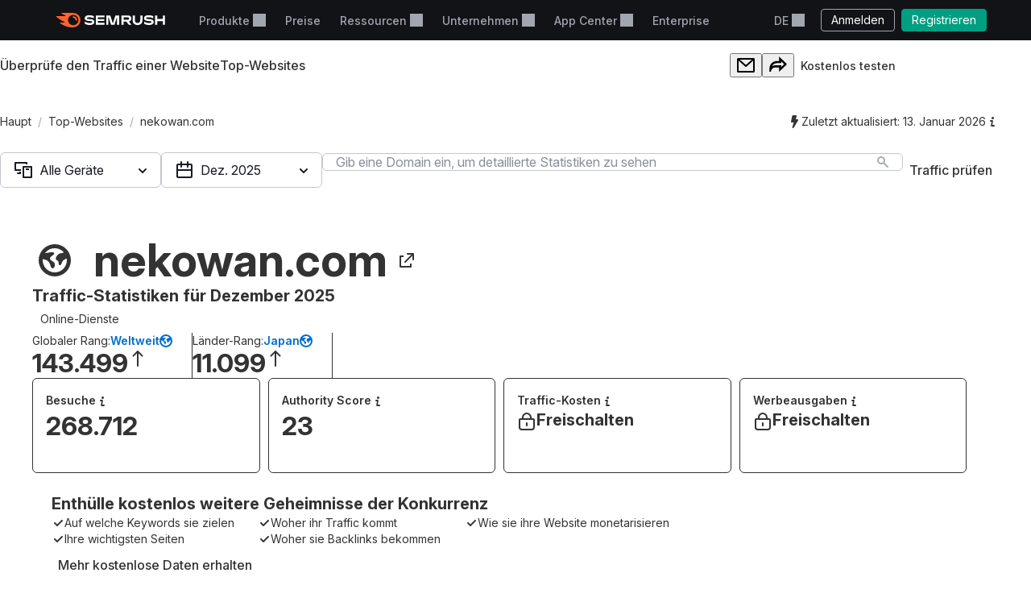

--- FILE ---
content_type: text/css
request_url: https://tags.srv.stackadapt.com/sa.css
body_size: -11
content:
:root {
    --sa-uid: '0-6ce795dc-1d5c-533c-4d65-1b31d19cf91a';
}

--- FILE ---
content_type: text/javascript; charset="utf-8"
request_url: https://de.semrush.com/jsi18n/
body_size: 1711
content:


'use strict';
{
  const globals = this;
  const django = globals.django || (globals.django = {});

  
  django.pluralidx = function(n) {
    const v = (n != 1);
    if (typeof v === 'boolean') {
      return v ? 1 : 0;
    } else {
      return v;
    }
  };
  

  /* gettext library */

  django.catalog = django.catalog || {};
  
  const newcatalog = {
    "%s/mo": "%s/Mo.",
    "100,000 pages to crawl": "100.000 zu crawlende Seiten",
    "5 projects": "5 Projekte",
    "50+ tools including:": "\u00dcber 50 Tools, z.\u00a0B.:",
    "500 keywords to track": "500 zu verfolgende Keywords",
    "Close footer": "Footer schlie\u00dfen",
    "Confirm your email": "Best\u00e4tigen Sie Ihre E-Mail-Adresse",
    "Didn\u2019t receive your confirmation email? %(link_start)sResend it%(link_end)s": "Haben Sie Ihre Best\u00e4tigungs-E-Mail nicht erhalten? %(link_start)sErneut senden%(link_end)s",
    "Generally, we disable an account for violating our Terms of Use. Please review our %(terms_link_start)sTerms of Use%(terms_link_end)s and %(contact_link_start)scontact our Support Team%(contact_link_end)s if you have any questions.": "Im Allgemeinen deaktivieren wir ein Konto, wenn es gegen unsere Nutzungsbedingungen verst\u00f6\u00dft. Bitte lesen Sie unsere %(terms_link_start)sNutzungsbedingungen%(terms_link_end)s, und %(contact_link_start)swenden Sie sich bei Fragen an unser Support-Team%(contact_link_end)s.",
    "Get free trial": "Gratisdemo starten",
    "Go to %s": "Gehe zu %s",
    "If you don\u2019t see an email in your inbox, check a spam folder. If you\u2019re experiencing any issues with email confirmation, contact us at %(email_link_start)s mail@semrush.com %(email_link_end)s": "Wenn Sie keine E-Mail in Ihrem Posteingang haben, sehen Sie im Spam-Ordner nach. Wenn Sie Probleme mit der E-Mail-Best\u00e4tigung haben, kontaktieren Sie uns unter %(email_link_start)s mail@semrush.com %(email_link_end)s",
    "Open footer": "Footer \u00f6ffnen",
    "PDF export": "PDF-Export",
    "Pro Plan": "Pro-Paket",
    "Start your free 7-day trial": "Starten Sie Ihre 7-Tage-Gratisdemo",
    "Subscribe": "Erwerben",
    "Subscribe to Pro plan": "Pro-Paket erwerben",
    "Subscribe to Pro plan to get more projects.": "Erwerben Sie ein Pro-Paket, um mehr Projekte zu erhalten.",
    "To continue working with %s please confirm your email. We\u2019ve sent a verification link to your email address. ": "Um weiterhin mit %s zu arbeiten, best\u00e4tigen Sie bitte Ihre E-Mail-Adresse. Ein Best\u00e4tigungslink wurde an Sie gesendet. ",
    "To secure your data, we have temporarily disabled your account. A link to reset your password has been sent to your email address. Please %(link_start)scontact our Support Team%(link_end)s if you have any questions.": "Um Ihre Daten zu sch\u00fctzen, haben wir Ihr Konto vor\u00fcbergehend deaktiviert. Ein Link zum Zur\u00fccksetzen Ihres Kennworts wurde an Ihre E-Mail-Adresse gesendet. Wenn Sie Fragen haben, %(link_start)swenden Sie sich bitte an unser Support-Team%(link_end)s.",
    "We apologize for any inconvenience this may have caused. Thank you for your cooperation.": "Bitte entschuldigen Sie die Unannehmlichkeiten. Vielen Dank f\u00fcr Ihre Mithilfe.",
    "We have detected unusual activity on your account": "Es wurden ungew\u00f6hnliche Aktivit\u00e4ten in Ihrem Konto festgestellt.",
    "Your account has been disabled": "Ihr Konto wurde deaktiviert",
    "then %s/mo": "danach %s/Mo."
  };
  for (const key in newcatalog) {
    django.catalog[key] = newcatalog[key];
  }
  

  if (!django.jsi18n_initialized) {
    django.gettext = function(msgid) {
      const value = django.catalog[msgid];
      if (typeof value === 'undefined') {
        return msgid;
      } else {
        return (typeof value === 'string') ? value : value[0];
      }
    };

    django.ngettext = function(singular, plural, count) {
      const value = django.catalog[singular];
      if (typeof value === 'undefined') {
        return (count == 1) ? singular : plural;
      } else {
        return value.constructor === Array ? value[django.pluralidx(count)] : value;
      }
    };

    django.gettext_noop = function(msgid) { return msgid; };

    django.pgettext = function(context, msgid) {
      let value = django.gettext(context + '\x04' + msgid);
      if (value.includes('\x04')) {
        value = msgid;
      }
      return value;
    };

    django.npgettext = function(context, singular, plural, count) {
      let value = django.ngettext(context + '\x04' + singular, context + '\x04' + plural, count);
      if (value.includes('\x04')) {
        value = django.ngettext(singular, plural, count);
      }
      return value;
    };

    django.interpolate = function(fmt, obj, named) {
      if (named) {
        return fmt.replace(/%\(\w+\)s/g, function(match){return String(obj[match.slice(2,-2)])});
      } else {
        return fmt.replace(/%s/g, function(match){return String(obj.shift())});
      }
    };


    /* formatting library */

    django.formats = {
    "DATETIME_FORMAT": "j. F Y H:i",
    "DATETIME_INPUT_FORMATS": [
      "%d.%m.%Y %H:%M:%S",
      "%d.%m.%Y %H:%M:%S.%f",
      "%d.%m.%Y %H:%M",
      "%Y-%m-%d %H:%M:%S",
      "%Y-%m-%d %H:%M:%S.%f",
      "%Y-%m-%d %H:%M",
      "%Y-%m-%d"
    ],
    "DATE_FORMAT": "j. F Y",
    "DATE_INPUT_FORMATS": [
      "%d.%m.%Y",
      "%d.%m.%y",
      "%Y-%m-%d"
    ],
    "DECIMAL_SEPARATOR": ",",
    "FIRST_DAY_OF_WEEK": 1,
    "MONTH_DAY_FORMAT": "j. F",
    "NUMBER_GROUPING": 3,
    "SHORT_DATETIME_FORMAT": "d.m.Y H:i",
    "SHORT_DATE_FORMAT": "d.m.Y",
    "THOUSAND_SEPARATOR": ".",
    "TIME_FORMAT": "H:i",
    "TIME_INPUT_FORMATS": [
      "%H:%M:%S",
      "%H:%M:%S.%f",
      "%H:%M"
    ],
    "YEAR_MONTH_FORMAT": "F Y"
  };

    django.get_format = function(format_type) {
      const value = django.formats[format_type];
      if (typeof value === 'undefined') {
        return format_type;
      } else {
        return value;
      }
    };

    /* add to global namespace */
    globals.pluralidx = django.pluralidx;
    globals.gettext = django.gettext;
    globals.ngettext = django.ngettext;
    globals.gettext_noop = django.gettext_noop;
    globals.pgettext = django.pgettext;
    globals.npgettext = django.npgettext;
    globals.interpolate = django.interpolate;
    globals.get_format = django.get_format;

    django.jsi18n_initialized = true;
  }
};



--- FILE ---
content_type: image/svg+xml
request_url: https://static.semrush.com/ui-kit/illustration/2.21.0/LineChart.svg
body_size: 774
content:
<svg width="80" height="80" viewBox="0 0 80 80" fill="none" xmlns="http://www.w3.org/2000/svg"><path d="M71.183 27a46.187 46.187 0 0 0-1.727-15.715c-.083-.33-.412-.658-.74-.74A46.189 46.189 0 0 0 53 8.815l-4.114-4.113a12.515 12.515 0 0 0-17.772 0L27 8.816a46.189 46.189 0 0 0-15.715 1.728c-.33.083-.658.412-.74.74A46.188 46.188 0 0 0 8.815 27l-4.113 4.114a12.515 12.515 0 0 0 0 17.772L8.816 53a46.188 46.188 0 0 0 1.728 15.715c.083.33.412.658.74.74A46.187 46.187 0 0 0 27 71.184l4.114 4.114a12.515 12.515 0 0 0 17.772 0L53 71.183a46.187 46.187 0 0 0 15.715-1.727c.33-.083.658-.412.74-.74A46.187 46.187 0 0 0 71.184 53l4.114-4.114a12.515 12.515 0 0 0 0-17.772L71.183 27Z" fill="#E0E1E9"/><path d="M65.925 57.617s.086-.054.119-.087l6.495-4.323-3.134-1.697-3.134.757-8.3-31.677a5.705 5.705 0 0 0-6.68-4.15l-39.588 8.073-1.394-3.123-3.415 5.88a6.502 6.502 0 0 0-.216.367v.021a5.638 5.638 0 0 0-.454 4.247l10.44 36.649a2.587 2.587 0 0 0 3.177 1.794l45.273-12.342a2.94 2.94 0 0 0 .746-.346l.054-.032.01-.011Z" fill="#E0E1E9" stroke="#6C6E79" stroke-width=".7" stroke-linecap="round" stroke-linejoin="round"/><path d="M71.76 53.553 24.087 66.555a2.734 2.734 0 0 1-3.35-1.892L9.746 26.07c-.962-3.372 1.156-6.852 4.593-7.555l42.873-8.743c3.135-.638 6.226 1.286 7.025 4.377l9.446 36.075a2.73 2.73 0 0 1-1.924 3.33Z" fill="#fff"/><path d="M65.448 18.818 11.065 30.76l-1.34-4.69c-.962-3.372 1.156-6.852 4.593-7.555l42.884-8.743c3.134-.638 6.225 1.286 7.025 4.377l1.221 4.669Z" fill="#6C6E79"/><path d="M18.39 23.428a1.873 1.873 0 0 1-1.415 2.366c-1.081.238-2.227-.454-2.53-1.523a1.868 1.868 0 0 1 1.427-2.367c1.092-.227 2.216.465 2.518 1.534v-.01Z" fill="#fff"/><path d="M25.375 21.958c.292 1.059-.324 2.107-1.394 2.334-1.07.227-2.183-.454-2.475-1.524-.291-1.07.325-2.118 1.405-2.345 1.081-.227 2.172.465 2.464 1.524v.01Z" fill="#E0E1E9"/><path d="M11.087 30.862s.325-3.156.606-6.387l-1.373-3.08-3.415 5.879a6.504 6.504 0 0 0-.216.367v.022a5.637 5.637 0 0 0-.454 4.247l1.394 4.907 3.458-5.966v.01Z" fill="#6C6E79"/><path d="M71.76 53.553 24.087 66.555a2.734 2.734 0 0 1-3.35-1.892L9.746 26.07c-.962-3.372 1.156-6.852 4.593-7.555l42.873-8.743c3.135-.638 6.226 1.286 7.025 4.377l3.059 11.683 6.387 24.392a2.73 2.73 0 0 1-1.924 3.33Z" stroke="#6C6E79" stroke-width=".7" stroke-linecap="round" stroke-linejoin="round"/><path d="M19.936 61.83c1.502-8.375 3.307-15.357 8.203-16.718 7.209-2.01 13.628 7.608 18.913 4.301 4.442-2.777 3.2-14.763 11.65-21.042 1.676-1.243 4.302-2.151 7.642-2.735.291-.054.594-.097.907-.15" stroke="#6C6E79" stroke-width=".7" stroke-linecap="round" stroke-linejoin="round"/><path d="M61.342 27.857c.443 1.675-.368 3.296-1.816 3.642-1.448.346-3.005-.746-3.458-2.421-.454-1.675.367-3.329 1.837-3.653 1.47-.324 2.994.767 3.447 2.442l-.01-.01ZM30.765 44.517c.444 1.676-.367 3.297-1.815 3.643-1.46.346-3.005-.746-3.459-2.421-.454-1.675.368-3.329 1.838-3.653 1.47-.324 2.993.767 3.447 2.442l-.01-.01ZM49.682 48.814c.443 1.675-.368 3.297-1.816 3.642-1.448.346-3.004-.745-3.458-2.42-.454-1.676.367-3.33 1.837-3.654 1.46-.324 2.994.768 3.448 2.443l-.011-.01Z" fill="#6C6E79"/></svg>

--- FILE ---
content_type: application/javascript
request_url: https://de.semrush.com/__static__/webpack/runtime.4b3042fd.js
body_size: 22690
content:
//# allFunctionsCalledOnLoad
try{let e="undefined"!=typeof window?window:"undefined"!=typeof global?global:"undefined"!=typeof globalThis?globalThis:"undefined"!=typeof self?self:{},t=(new e.Error).stack;t&&(e._sentryDebugIds=e._sentryDebugIds||{},e._sentryDebugIds[t]="12b5bfdd-42e8-44d8-83ec-9772b7f11104",e._sentryDebugIdIdentifier="sentry-dbid-12b5bfdd-42e8-44d8-83ec-9772b7f11104")}catch(e){}{let e="undefined"!=typeof window?window:"undefined"!=typeof global?global:"undefined"!=typeof globalThis?globalThis:"undefined"!=typeof self?self:{};e.SENTRY_RELEASE={id:"5814864"}}(()=>{"use strict";var __webpack_modules__={688(e,t,r){var o=r(8170);const n=["script"];var a=r(9621);function s(e){e.S&&!e.federation.hasAttachShareScopeMap&&e.federation.instance&&e.federation.instance.shareScopeMap&&(e.S=e.federation.instance.shareScopeMap,e.federation.hasAttachShareScopeMap=!0)}function i(e){const{webpackRequire:t,moduleToHandlerMapping:r}=e,{consumesLoadingData:o,initializeSharingData:n}=t;if(o&&!o._updated){const{moduleIdToConsumeDataMapping:t={},initialConsumes:n=[],chunkMapping:a={}}=o;if(Object.entries(t).forEach((([e,t])=>{r[e]||(r[e]={getter:t.fallback,shareInfo:{shareConfig:{requiredVersion:t.requiredVersion,strictVersion:t.strictVersion,singleton:t.singleton,eager:t.eager,layer:t.layer},scope:Array.isArray(t.shareScope)?t.shareScope:[t.shareScope||"default"]},shareKey:t.shareKey})})),"initialConsumes"in e){const{initialConsumes:t=[]}=e;n.forEach((e=>{t.includes(e)||t.push(e)}))}if("chunkMapping"in e){const{chunkMapping:t={}}=e;Object.entries(a).forEach((([e,r])=>{t[e]||(t[e]=[]),r.forEach((r=>{t[e].includes(r)||t[e].push(r)}))}))}o._updated=1}if(n&&!n._updated){const{federation:e}=t;if(!e.instance||!n.scopeToSharingDataMapping)return;const r={};for(let[e,t]of Object.entries(n.scopeToSharingDataMapping))for(let o of t)if("object"==typeof o&&null!==o){const{name:t,version:n,factory:a,eager:s,singleton:i,requiredVersion:c,strictVersion:l}=o,p={requiredVersion:`^${n}`},u=function(e){return void 0!==e};u(i)&&(p.singleton=i),u(c)&&(p.requiredVersion=c),u(s)&&(p.eager=s),u(l)&&(p.strictVersion=l);const m={version:n,scope:[e],shareConfig:p,get:a};r[t]?r[t].push(m):r[t]=[m]}e.instance.registerShared(r),n._updated=1}}const c={runtime:o,instance:void 0,initOptions:void 0,bundlerRuntime:{remotes:function(e){!function(e){const{webpackRequire:t,idToExternalAndNameMapping:r={},idToRemoteMap:o={},chunkMapping:n={}}=e,{remotesLoadingData:a}=t,s=t.federation?.bundlerRuntimeOptions?.remotes?.remoteInfos;if(!a||a._updated||!s)return;const{chunkMapping:i,moduleIdToRemoteDataMapping:c}=a;if(i&&c){for(let[e,t]of Object.entries(c))if(r[e]||(r[e]=[t.shareScope,t.name,t.externalModuleId]),!o[e]&&s[t.remoteName]){const r=s[t.remoteName];o[e]||=[],r.forEach((t=>{o[e].includes(t)||o[e].push(t)}))}n&&Object.entries(i).forEach((([e,t])=>{n[e]||(n[e]=[]),t.forEach((t=>{n[e].includes(t)||n[e].push(t)}))})),a._updated=1}}(e);const{chunkId:t,promises:r,webpackRequire:o,chunkMapping:i,idToExternalAndNameMapping:c,idToRemoteMap:l}=e;s(o),o.o(i,t)&&i[t].forEach((e=>{let t=o.R;t||(t=[]);const s=c[e],i=l[e]||[];if(t.indexOf(s)>=0)return;if(t.push(s),s.p)return r.push(s.p);const p=t=>{t||(t=new Error("Container missing")),"string"==typeof t.message&&(t.message+=`\nwhile loading "${s[1]}" from ${s[2]}`),o.m[e]=()=>{throw t},s.p=0},u=(e,t,o,n,a,i)=>{try{const c=e(t,o);if(!c||!c.then)return a(c,n,i);{const e=c.then((e=>a(e,n)),p);if(!i)return e;r.push(s.p=e)}}catch(e){p(e)}},m=(e,t,r)=>e?u(o.I,s[0],0,e,f,r):p();var f=(e,r,o)=>u(r.get,s[1],t,0,d,o),d=t=>{s.p=1,o.m[e]=e=>{e.exports=t()}};const h=()=>{try{const e=(0,a.e4)(i[0].name,a.yq)+s[1].slice(1),t=o.federation.instance,r=()=>o.federation.instance.loadRemote(e,{loadFactory:!1,from:"build"});return"version-first"===t.options.shareStrategy?Promise.all(t.sharedHandler.initializeSharing(s[0])).then((()=>r())):r()}catch(e){p(e)}};1===i.length&&n.includes(i[0].externalType)&&i[0].name?u(h,s[2],0,0,d,1):u(o,s[2],0,0,m,1)}))},consumes:function(e){i(e);const{chunkId:t,promises:r,installedModules:o,webpackRequire:n,chunkMapping:a,moduleToHandlerMapping:c}=e;s(n),n.o(a,t)&&a[t].forEach((e=>{if(n.o(o,e))return r.push(o[e]);const t=t=>{o[e]=0,n.m[e]=r=>{delete n.c[e];const o=t(),{shareInfo:a}=c[e];if(a?.shareConfig?.layer&&o&&"object"==typeof o)try{o.hasOwnProperty("layer")&&void 0!==o.layer||(o.layer=a.shareConfig.layer)}catch(e){}r.exports=o}},a=t=>{delete o[e],n.m[e]=r=>{throw delete n.c[e],t}};try{const s=n.federation.instance;if(!s)throw new Error("Federation instance not found!");const{shareKey:i,getter:l,shareInfo:p}=c[e],u=s.loadShare(i,{customShareInfo:p}).then((e=>!1===e?l():e));u.then?r.push(o[e]=u.then(t).catch(a)):t(u)}catch(e){a(e)}}))},I:function({shareScopeName:e,webpackRequire:t,initPromises:r,initTokens:o,initScope:a}){const i=Array.isArray(e)?e:[e];var c=[],l=function(i){a||(a=[]);const c=t.federation.instance;var l=o[i];if(l||(l=o[i]={from:c.name}),a.indexOf(l)>=0)return;a.push(l);const p=r[i];if(p)return p;var u=r=>{var o=e=>{return t="Initialization of sharing external failed: "+e,"undefined"!=typeof console&&console.warn&&console.warn(t);var t};try{var n=t(r);if(!n)return;var s=r=>r&&r.init&&r.init(t.S[i],a,{shareScopeMap:t.S||{},shareScopeKeys:e});if(n.then)return m.push(n.then(s,o));var c=s(n);if(c&&"boolean"!=typeof c&&c.then)return m.push(c.catch(o))}catch(e){o(e)}};const m=c.initializeSharing(i,{strategy:c.options.shareStrategy,initScope:a,from:"build"});s(t);const f=t.federation.bundlerRuntimeOptions.remotes;return f&&Object.keys(f.idToRemoteMap).forEach((e=>{const t=f.idToRemoteMap[e],r=f.idToExternalAndNameMapping[e][2];if(t.length>1)u(r);else if(1===t.length){const e=t[0];n.includes(e.externalType)||u(r)}})),m.length?r[i]=Promise.all(m).then((()=>r[i]=!0)):r[i]=!0};return i.forEach((e=>{c.push(l(e))})),Promise.all(c).then((()=>!0))},S:{},installInitialConsumes:function(e){const{webpackRequire:t}=e;i(e);const{initialConsumes:r,moduleToHandlerMapping:o,installedModules:n}=e;r.forEach((e=>{t.m[e]=r=>{n[e]=0,delete t.c[e];const a=function(e){const{moduleId:t,moduleToHandlerMapping:r,webpackRequire:o}=e,n=o.federation.instance;if(!n)throw new Error("Federation instance not found!");const{shareKey:a,shareInfo:s}=r[t];try{return n.loadShareSync(a,{customShareInfo:s})}catch(e){throw console.error('loadShareSync failed! The function should not be called unless you set "eager:true". If you do not set it, and encounter this issue, you can check whether an async boundary is implemented.'),console.error("The original error message is as follows: "),e}}({moduleId:e,moduleToHandlerMapping:o,webpackRequire:t});if("function"!=typeof a)throw new Error(`Shared module is not available for eager consumption: ${e}`);const s=a(),{shareInfo:i}=o[e];if(i?.shareConfig?.layer&&s&&"object"==typeof s)try{s.hasOwnProperty("layer")&&void 0!==s.layer||(s.layer=i.shareConfig.layer)}catch(e){}r.exports=s}}))},initContainerEntry:function(e){const{webpackRequire:t,shareScope:r,initScope:o,shareScopeKey:n,remoteEntryInitOptions:a}=e;if(!t.S)return;if(!t.federation||!t.federation.instance||!t.federation.initOptions)return;const s=t.federation.instance;s.initOptions({name:t.federation.initOptions.name,remotes:[],...a});const i=a?.shareScopeKeys,c=a?.shareScopeMap;if(n&&"string"!=typeof n)n.forEach((e=>{if(!i||!c)return void s.initShareScopeMap(e,r,{hostShareScopeMap:a?.shareScopeMap||{}});c[e]||(c[e]={});const t=c[e];s.initShareScopeMap(e,t,{hostShareScopeMap:a?.shareScopeMap||{}})}));else{const e=n||"default";Array.isArray(i)?i.forEach((e=>{c[e]||(c[e]={});const t=c[e];s.initShareScopeMap(e,t,{hostShareScopeMap:a?.shareScopeMap||{}})})):s.initShareScopeMap(e,r,{hostShareScopeMap:a?.shareScopeMap||{}})}return t.federation.attachShareScopeMap&&t.federation.attachShareScopeMap(t),"function"==typeof t.federation.prefetch&&t.federation.prefetch(),Array.isArray(n)?Boolean(t.federation.initOptions.shared)?t.I(n,o):Promise.all(n.map((e=>t.I(e,o)))).then((()=>!0)):t.I(n||"default",o)}},attachShareScopeMap:s,bundlerRuntimeOptions:{}};function l(){const e="sm2mfp://";return{name:"sm2mfp-remote-url-resolver-plugin",beforeInit(t){const{userOptions:r}=t,o=window.__sm2mfp;return o?(r.remotes.forEach((t=>{(function(e){return e&&"string"==typeof e.entry})(t)&&t.entry.startsWith(e)&&(t.entry=`${o}/${t.entry.slice(9)}`)})),t):(console.error("sm2mfp-remote-url-resolver-plugin: provider URL is not set"),t)}}}var p=Object.defineProperty,u=(e,t)=>p(e,"name",{value:t,configurable:!0}),m=3,f=1e3,d="[ Module Federation RetryPlugin ]",h="The request failed and has now been abandoned",_=(0,a.h)(d);function y(e,t){if(!t||0===t.length)return null;try{const r=new URL(e),o=r.hostname,n=r.port,a=`${o}${n?`:${n}`:""}`,s=t.map((e=>{try{const t=new URL(e.startsWith("http")?e:`https://${e}`);return{hostname:t.hostname,port:t.port,protocol:t.protocol}}catch{return{hostname:e,port:"",protocol:r.protocol}}})).filter((e=>!!e.hostname));if(0===s.length)return null;let i=-1;for(let e=s.length-1;e>=0;e--){if(`${s[e].hostname}${s[e].port?`:${s[e].port}`:""}`===a){i=e;break}}const c=s.length;for(let e=1;e<=c;e++){const t=s[((i>=0?i:-1)+e)%c];if(`${t.hostname}${t.port?`:${t.port}`:""}`!==a)return r.hostname=t.hostname,void 0!==t.port&&null!==t.port&&""!==t.port?r.port=t.port:r.port="",r.protocol=t.protocol||r.protocol,r.toString()}return null}catch{return null}}function g(e,t,r="retryCount"){try{const o=new URL(e);return o.searchParams.delete(r),o.searchParams.set(r,String(t)),o.toString()}catch{return e}}function b(e,t={}){const{domains:r,addQuery:o,retryIndex:n=0,queryKey:a="retryCount"}=t;let s=e;try{const t=new URL(e);t.searchParams.delete(a),s=t.toString()}catch{}let i=y(s,r)??s;if(n>0&&o)try{const t=new URL(i),r=new URL(e);r.searchParams.delete(a);const s=r.search.startsWith("?")?r.search.slice(1):r.search;if("function"==typeof o){const e=o({times:n,originalQuery:s});t.search=e?`?${e.replace(/^\?/,"")}`:"",i=t.toString()}else!0===o&&(t.searchParams.delete(a),t.searchParams.set(a,String(n)),i=t.toString())}catch{!0===o&&(i=g(i,n,a))}return i}function E(e,t){try{const r=new URL(e),o=new URL(t);return r.pathname=o.pathname,r.search=o.search,r.toString()}catch{return t}}async function S(e,t,r){const{url:o,fetchOptions:n={},retryTimes:a=m,retryDelay:s=f,domains:i,addQuery:c,onRetry:l,onSuccess:p,onError:u}=e;if(!o)throw new Error(`${d}: url is required in fetchWithRetry`);const y=r??e.retryTimes??m,g=!t;let w=o;!g&&t&&(w=E(t,o));let k=w;g||(k=b(w,{domains:i,addQuery:c,retryIndex:y-a,queryKey:"retryCount"}));try{!g&&s>0&&await new Promise((e=>setTimeout(e,s)));const e=await fetch(k,n),t=e.clone();if(!e.ok)throw new Error(`${d}: Request failed: ${e.status} ${e.statusText||""} | url: ${k}`);return await t.json().catch((e=>{throw new Error(`${d}: JSON parse failed: ${e?.message||String(e)} | url: ${k}`)})),g||p&&k&&p({domains:i,url:k,tagName:"fetch"}),e}catch(t){if(a<=0){throw!g&&y-a>0&&(u&&u({domains:i,url:k,tagName:"fetch"}),_.log(`${d}: retry failed, no retries left for url: ${k}`)),new Error(`RUNTIME-008: ${d}: ${h} | url: ${k}`)}{const t=y-a+1,r=b(E(k,o),{domains:i,addQuery:c,retryIndex:t,queryKey:"retryCount"});return l&&l({times:t,domains:i,url:r,tagName:"fetch"}),_.log(`${d}: Trying again. Number of retries left: ${a-1}`),await S({...e,retryTimes:a-1},k,y)}}}function w({retryOptions:e,retryFn:t,beforeExecuteRetry:r=u((()=>{}),"beforeExecuteRetry")}){return async function(o){let n,a,s,i;const{retryTimes:c=m,retryDelay:l=f,domains:p,addQuery:u,onRetry:_,onSuccess:y,onError:g}=e||{};let S=0;const w=c;for(;S<w;)try{r(),l>0&&S>0&&await new Promise((e=>setTimeout(e,l)));const e=S+1;n=await t({...o,getEntryUrl:t=>{i||(i=t);let r=i;s&&(r=E(s,i));const o=b(r,{domains:p,addQuery:u,retryIndex:e,queryKey:"retryCount"});return _&&_({times:e,domains:p,url:o,tagName:"script"}),s=o,o}}),y&&s&&y({domains:p,url:s,tagName:"script"});break}catch(e){if(a=e,S++,S>=w)throw g&&s&&g({domains:p,url:s,tagName:"script"}),new Error(`${d}: ${h} | url: ${s||"unknown"}`)}return n}}u(y,"rewriteWithNextDomain"),u(g,"appendRetryCountQuery"),u(b,"getRetryUrl"),u(E,"combineUrlDomainWithPathQuery"),u(S,"fetchRetry"),u(w,"scriptRetry");var k=u((e=>{(e?.fetch||e?.script)&&_.warn(`${d}: params is ${e}, fetch or script config is deprecated, please use the new config style. See docs: https://module-federation.io/plugin/plugins/retry-plugin.html`);const{fetchOptions:t={},retryTimes:r=m,successTimes:o=0,retryDelay:n=f,domains:a=[],manifestDomains:s=[],addQuery:i,onRetry:c,onSuccess:l,onError:p}=e||{};return{name:"retry-plugin",fetch:async(e,u)=>S({url:e,fetchOptions:{...u,...t},domains:s||a,addQuery:i,onRetry:c,onSuccess:l,onError:p,retryTimes:r,successTimes:o,retryDelay:n}),async loadEntryError({getRemoteEntry:e,origin:t,remoteInfo:o,remoteEntryExports:s,globalLoading:m,uniqueKey:f}){const d=w({retryOptions:{retryTimes:r,retryDelay:n,domains:a,addQuery:i,onRetry:c,onSuccess:l,onError:p},retryFn:e,beforeExecuteRetry:u((()=>{delete m[f]}),"beforeExecuteRetry")});return await d({origin:t,remoteInfo:o,remoteEntryExports:s})}}}),"RetryPlugin");const N=()=>k({retryTimes:30,retryDelay:2e3,addQuery:!1,onRetry:({times:e,url:t,tagName:r})=>{console.log(`mf-retry-plugin retry #${e}, url: ${t}, tagName: ${r}`)},onSuccess:({url:e,tagName:t})=>{console.log(`mf-retry-plugin success, url: ${e}, tagName: ${t}`)},onError:({url:e,tagName:t})=>{console.log(`mf-retry-plugin failed, url: ${e}, tagName: ${t}`)}});if(!r.federation.runtime){var T=r.federation;for(var I in r.federation={},c)r.federation[I]=c[I];for(var I in T)r.federation[I]=T[I]}if(!r.federation.instance){var R=[!!l&&(l.default||l)(void 0),!!N&&(N.default||N)(void 0)].filter(Boolean);r.federation.initOptions.plugins=r.federation.initOptions.plugins?r.federation.initOptions.plugins.concat(R):R,r.federation.instance=r.federation.runtime.init(r.federation.initOptions),r.federation.attachShareScopeMap&&r.federation.attachShareScopeMap(r),r.federation.installInitialConsumes&&r.federation.installInitialConsumes(),!r.federation.isMFRemote&&r.federation.prefetch&&r.federation.prefetch()}},8170(e,t,r){r.r(t),r.d(t,{Module:()=>ct,ModuleFederation:()=>Nt,createInstance:()=>Tt,getInstance:()=>Pt,getRemoteEntry:()=>nt,getRemoteInfo:()=>at,init:()=>Rt,loadRemote:()=>vt,loadScript:()=>o.k0,loadScriptNode:()=>o.oe,loadShare:()=>$t,loadShareSync:()=>Mt,preloadRemote:()=>Ot,registerGlobalPlugins:()=>Q,registerPlugins:()=>xt,registerRemotes:()=>At,registerShared:()=>Lt});var o=r(9621);const n="RUNTIME-001",a="RUNTIME-002",s="RUNTIME-003",i="RUNTIME-004",c="RUNTIME-005",l="RUNTIME-006",p="RUNTIME-007",u="RUNTIME-008",m="RUNTIME-009",f="TYPE-001",d="BUILD-001",h="BUILD-002",_=(e,t,r,o)=>{const n=[`${[t[e]]} #${e}`];return r&&n.push(`args: ${JSON.stringify(r)}`),n.push((e=>`View the docs to see how to solve: https://module-federation.io/guide/troubleshooting/${e.split("-")[0].toLowerCase()}/${e}`)(e)),o&&n.push(`Original Error Message:\n ${o}`),n.join("\n")},y={[n]:"Failed to get remoteEntry exports.",[a]:'The remote entry interface does not contain "init"',[s]:"Failed to get manifest.",[i]:"Failed to locate remote.",[c]:"Invalid loadShareSync function call from bundler runtime",[l]:"Invalid loadShareSync function call from runtime",[p]:"Failed to get remote snapshot.",[u]:"Failed to load script resources.",[m]:"Please call createInstance first."},g={[f]:"Failed to generate type declaration. Execute the below cmd to reproduce and fix the error."},b={[d]:"Failed to find expose module.",[h]:"PublicPath is required in prod mode."},E="[ Federation Runtime ]",S=(0,o.h)(E);function w(e,t){e||k(t)}function k(e){if(e instanceof Error)throw e.message.startsWith(E)||(e.message=`${E}: ${e.message}`),e;throw new Error(`${E}: ${e}`)}function N(e){e instanceof Error?(e.message.startsWith(E)||(e.message=`${E}: ${e.message}`),S.warn(e)):S.warn(e)}function T(e,t){return-1===e.findIndex((e=>e===t))&&e.push(t),e}function I(e){return"version"in e&&e.version?`${e.name}:${e.version}`:"entry"in e&&e.entry?`${e.name}:${e.entry}`:`${e.name}`}function R(e){return void 0!==e.entry}function v(e){return!e.entry.includes(".json")}function $(e){return e&&"object"==typeof e}const M=Object.prototype.toString;function O(e){return Array.isArray(e)?e:[e]}function A(e){const t={url:"",type:"global",globalName:""};return(0,o.OL)()||(0,o.tf)()?"remoteEntry"in e?{url:e.remoteEntry,type:e.remoteEntryType,globalName:e.globalName}:t:"ssrRemoteEntry"in e?{url:e.ssrRemoteEntry||t.url,type:e.ssrRemoteEntryType||t.type,globalName:e.globalName}:t}const x="object"==typeof globalThis?globalThis:window,P=(()=>{try{return document.defaultView}catch{return x}})(),L=P;function q(e,t,r){Object.defineProperty(e,t,{value:r,configurable:!1,writable:!0})}function D(e,t){return Object.hasOwnProperty.call(e,t)}D(x,"__GLOBAL_LOADING_REMOTE_ENTRY__")||q(x,"__GLOBAL_LOADING_REMOTE_ENTRY__",{});const j=x.__GLOBAL_LOADING_REMOTE_ENTRY__;function C(e){D(e,"__VMOK__")&&!D(e,"__FEDERATION__")&&q(e,"__FEDERATION__",e.__VMOK__),D(e,"__FEDERATION__")||(q(e,"__FEDERATION__",{__GLOBAL_PLUGIN__:[],__INSTANCES__:[],moduleInfo:{},__SHARE__:{},__MANIFEST_LOADING__:{},__PRELOADED_MAP__:new Map}),q(e,"__VMOK__",e.__FEDERATION__)),e.__FEDERATION__.__GLOBAL_PLUGIN__??=[],e.__FEDERATION__.__INSTANCES__??=[],e.__FEDERATION__.moduleInfo??={},e.__FEDERATION__.__SHARE__??={},e.__FEDERATION__.__MANIFEST_LOADING__??={},e.__FEDERATION__.__PRELOADED_MAP__??=new Map}function H(e){x.__FEDERATION__.__INSTANCES__.push(e)}function F(){return x.__FEDERATION__.__DEBUG_CONSTRUCTOR__}function V(e,t=(0,o.Bb)()){t&&(x.__FEDERATION__.__DEBUG_CONSTRUCTOR__=e,x.__FEDERATION__.__DEBUG_CONSTRUCTOR_VERSION__="0.20.0")}function U(e,t){if("string"==typeof t){if(e[t])return{value:e[t],key:t};{const r=Object.keys(e);for(const o of r){const[r,n]=o.split(":"),a=`${r}:${t}`,s=e[a];if(s)return{value:s,key:a}}return{value:void 0,key:t}}}throw new Error("key must be string")}C(x),C(P);const G=()=>P.__FEDERATION__.moduleInfo,W=(e,t)=>{const r=U(t,I(e)).value;if(r&&!r.version&&"version"in e&&e.version&&(r.version=e.version),r)return r;if("version"in e&&e.version){const{version:t,...r}=e,o=I(r),n=U(P.__FEDERATION__.moduleInfo,o).value;if(n?.version===t)return n}},B=e=>W(e,P.__FEDERATION__.moduleInfo),K=(e,t)=>{const r=I(e);return P.__FEDERATION__.moduleInfo[r]=t,P.__FEDERATION__.moduleInfo},z=e=>(P.__FEDERATION__.moduleInfo={...P.__FEDERATION__.moduleInfo,...e},()=>{const t=Object.keys(e);for(const e of t)delete P.__FEDERATION__.moduleInfo[e]}),Y=(e,t)=>{const r=t||`__FEDERATION_${e}:custom__`;return{remoteEntryKey:r,entryExports:x[r]}},Q=e=>{const{__GLOBAL_PLUGIN__:t}=P.__FEDERATION__;e.forEach((e=>{-1===t.findIndex((t=>t.name===e.name))?t.push(e):N(`The plugin ${e.name} has been registered.`)}))},J=()=>P.__FEDERATION__.__GLOBAL_PLUGIN__,X=e=>x.__FEDERATION__.__PRELOADED_MAP__.get(e),Z=e=>x.__FEDERATION__.__PRELOADED_MAP__.set(e,!0),ee="default",te="global",re="[0-9A-Za-z-]+",oe=`(?:\\+(${re}(?:\\.${re})*))`,ne="0|[1-9]\\d*",ae="[0-9]+",se="\\d*[a-zA-Z-][a-zA-Z0-9-]*",ie=`(?:${ae}|${se})`,ce=`(?:${ne}|${se})`,le=`(?:-(${ce}(?:\\.${ce})*))`,pe=`${ne}|x|X|\\*`,ue=`[v=\\s]*(${pe})(?:\\.(${pe})(?:\\.(${pe})(?:${le})?${oe}?)?)?`,me=`^\\s*(${ue})\\s+-\\s+(${ue})\\s*$`,fe="((?:<|>)?=?)",de=`(\\s*)${fe}\\s*(${`[v=\\s]*${`(${ae})\\.(${ae})\\.(${ae})`}${`(?:-?(${ie}(?:\\.${ie})*))`}?${oe}?`}|${ue})`,he="(?:~>?)",_e=`(\\s*)${he}\\s+`,ye="(?:\\^)",ge=`(\\s*)${ye}\\s+`,be=`^${ye}${ue}$`,Ee=`^${he}${ue}$`,Se=`^${fe}\\s*${ue}$`,we=`^${fe}\\s*(${`v?${`(${ne})\\.(${ne})\\.(${ne})`}${le}?${oe}?`})$|^$`;function ke(e){return new RegExp(e)}function Ne(e){return!e||"x"===e.toLowerCase()||"*"===e}function Te(...e){return t=>e.reduce(((e,t)=>t(e)),t)}function Ie(e){return e.match(ke(we))}function Re(e,t,r,o){const n=`${e}.${t}.${r}`;return o?`${n}-${o}`:n}function ve(e){return e.replace(ke(me),((e,t,r,o,n,a,s,i,c,l,p,u)=>`${t=Ne(r)?"":Ne(o)?`>=${r}.0.0`:Ne(n)?`>=${r}.${o}.0`:`>=${t}`} ${i=Ne(c)?"":Ne(l)?`<${Number(c)+1}.0.0-0`:Ne(p)?`<${c}.${Number(l)+1}.0-0`:u?`<=${c}.${l}.${p}-${u}`:`<=${i}`}`.trim()))}function $e(e){return e.replace(ke(de),"$1$2$3")}function Me(e){return e.replace(ke(_e),"$1~")}function Oe(e){return e.replace(ke(ge),"$1^")}function Ae(e){return e.trim().split(/\s+/).map((e=>e.replace(ke(be),((e,t,r,o,n)=>Ne(t)?"":Ne(r)?`>=${t}.0.0 <${Number(t)+1}.0.0-0`:Ne(o)?"0"===t?`>=${t}.${r}.0 <${t}.${Number(r)+1}.0-0`:`>=${t}.${r}.0 <${Number(t)+1}.0.0-0`:n?"0"===t?"0"===r?`>=${t}.${r}.${o}-${n} <${t}.${r}.${Number(o)+1}-0`:`>=${t}.${r}.${o}-${n} <${t}.${Number(r)+1}.0-0`:`>=${t}.${r}.${o}-${n} <${Number(t)+1}.0.0-0`:"0"===t?"0"===r?`>=${t}.${r}.${o} <${t}.${r}.${Number(o)+1}-0`:`>=${t}.${r}.${o} <${t}.${Number(r)+1}.0-0`:`>=${t}.${r}.${o} <${Number(t)+1}.0.0-0`)))).join(" ")}function xe(e){return e.trim().split(/\s+/).map((e=>e.replace(ke(Ee),((e,t,r,o,n)=>Ne(t)?"":Ne(r)?`>=${t}.0.0 <${Number(t)+1}.0.0-0`:Ne(o)?`>=${t}.${r}.0 <${t}.${Number(r)+1}.0-0`:n?`>=${t}.${r}.${o}-${n} <${t}.${Number(r)+1}.0-0`:`>=${t}.${r}.${o} <${t}.${Number(r)+1}.0-0`)))).join(" ")}function Pe(e){return e.split(/\s+/).map((e=>e.trim().replace(ke(Se),((e,t,r,o,n,a)=>{const s=Ne(r),i=s||Ne(o),c=i||Ne(n);return"="===t&&c&&(t=""),a="",s?">"===t||"<"===t?"<0.0.0-0":"*":t&&c?(i&&(o=0),n=0,">"===t?(t=">=",i?(r=Number(r)+1,o=0,n=0):(o=Number(o)+1,n=0)):"<="===t&&(t="<",i?r=Number(r)+1:o=Number(o)+1),"<"===t&&(a="-0"),`${t+r}.${o}.${n}${a}`):i?`>=${r}.0.0${a} <${Number(r)+1}.0.0-0`:c?`>=${r}.${o}.0${a} <${r}.${Number(o)+1}.0-0`:e})))).join(" ")}function Le(e){return e.trim().replace(ke("(<|>)?=?\\s*\\*"),"")}function qe(e,t){return(e=Number(e)||e)>(t=Number(t)||t)?1:e===t?0:-1}function De(e,t){return qe(e.major,t.major)||qe(e.minor,t.minor)||qe(e.patch,t.patch)||function(e,t){const{preRelease:r}=e,{preRelease:o}=t;if(void 0===r&&Boolean(o))return 1;if(Boolean(r)&&void 0===o)return-1;if(void 0===r&&void 0===o)return 0;for(let e=0,t=r.length;e<=t;e++){const t=r[e],n=o[e];if(t!==n)return void 0===t&&void 0===n?0:t?n?qe(t,n):-1:1}return 0}(e,t)}function je(e,t){return e.version===t.version}function Ce(e,t){switch(e.operator){case"":case"=":return je(e,t);case">":return De(e,t)<0;case">=":return je(e,t)||De(e,t)<0;case"<":return De(e,t)>0;case"<=":return je(e,t)||De(e,t)>0;case void 0:return!0;default:return!1}}function He(e){return Te(Ae,xe,Pe,Le)(e)}function Fe(e){return Te(ve,$e,Me,Oe)(e.trim()).split(/\s+/).join(" ")}function Ve(e,t){if(!e)return!1;const r=Ie(e);if(!r)return!1;const[,o,,n,a,s,i]=r,c={operator:o,version:Re(n,a,s,i),major:n,minor:a,patch:s,preRelease:i?.split(".")},l=t.split("||");for(const e of l){const t=e.trim();if(!t)return!0;if("*"===t||"x"===t)return!0;try{const e=Fe(t);if(!e.trim())return!0;const r=e.split(" ").map((e=>He(e))).join(" ");if(!r.trim())return!0;const o=r.split(/\s+/).map((e=>e.trim().replace(ke("^\\s*>=\\s*0.0.0\\s*$"),""))).filter(Boolean);if(0===o.length)continue;let n=!0;for(const e of o){const t=Ie(e);if(!t){n=!1;break}const[,r,,o,a,s,i]=t;if(!Ce({operator:r,version:Re(o,a,s,i),major:o,minor:a,patch:s,preRelease:i?.split(".")},c)){n=!1;break}}if(n)return!0}catch(e){console.error(`[semver] Error processing range part "${t}":`,e);continue}}return!1}function Ue(e,t){const r=t.shared||{},o=t.name,n=Object.keys(r).reduce(((e,n)=>{const a=O(r[n]);return e[n]=e[n]||[],a.forEach((r=>{e[n].push(function(e,t,r,o){let n;return n="get"in e?e.get:"lib"in e?()=>Promise.resolve(e.lib):()=>Promise.resolve((()=>{throw new Error(`Can not get shared '${r}'!`)})),{deps:[],useIn:[],from:t,loading:null,...e,shareConfig:{requiredVersion:`^${e.version}`,singleton:!1,eager:!1,strictVersion:!1,...e.shareConfig},get:n,loaded:!(!e?.loaded&&!("lib"in e))||void 0,version:e.version??"0",scope:Array.isArray(e.scope)?e.scope:[e.scope??"default"],strategy:(e.strategy??o)||"version-first"}}(r,o,n,t.shareStrategy))})),e}),{}),a={...e.shared};return Object.keys(n).forEach((e=>{a[e]?n[e].forEach((t=>{a[e].find((e=>e.version===t.version))||a[e].push(t)})):a[e]=n[e]})),{shared:a,shareInfos:n}}function Ge(e,t){const r=e=>{if(!Number.isNaN(Number(e))){const t=e.split(".");let r=e;for(let e=0;e<3-t.length;e++)r+=".0";return r}return e};return!!Ve(r(e),`<=${r(t)}`)}const We=(e,t)=>{const r=t||function(e,t){return Ge(e,t)};return Object.keys(e).reduce(((e,t)=>e?r(e,t)||"0"===e?t:e:t),0)},Be=e=>Boolean(e.loaded)||"function"==typeof e.lib;function Ke(e,t,r){const o=e[t][r];return We(e[t][r],(function(e,t){return!Be(o[e])&&Ge(e,t)}))}function ze(e,t,r){const o=e[t][r];return We(e[t][r],(function(e,t){const r=e=>Be(e)||(e=>Boolean(e.loading))(e);return r(o[t])?!r(o[e])||Boolean(Ge(e,t)):!r(o[e])&&Ge(e,t)}))}function Ye(e){return"loaded-first"===e?ze:Ke}function Qe(e,t,r,o){if(!e)return;const{shareConfig:n,scope:a=ee,strategy:s}=r,i=Array.isArray(a)?a:[a];for(const a of i)if(n&&e[a]&&e[a][t]){const{requiredVersion:i}=n,c=Ye(s)(e,a,t),l=()=>{if(n.singleton){if("string"==typeof i&&!Ve(c,i)){const o=`Version ${c} from ${c&&e[a][t][c].from} of shared singleton module ${t} does not satisfy the requirement of ${r.from} which needs ${i})`;n.strictVersion?k(o):N(o)}return e[a][t][c]}if(!1===i||"*"===i)return e[a][t][c];if(Ve(c,i))return e[a][t][c];for(const[r,o]of Object.entries(e[a][t]))if(Ve(r,i))return o},p={shareScopeMap:e,scope:a,pkgName:t,version:c,GlobalFederation:L.__FEDERATION__,resolver:l};return(o.emit(p)||p).resolver()}}function Je(){return L.__FEDERATION__.__SHARE__}function Xe(e){const{pkgName:t,extraOptions:r,shareInfos:o}=e,n=r?.resolver??(e=>{if(!e)return;const t={};e.forEach((e=>{t[e.version]=e}));const r=We(t,(function(e,r){return!Be(t[e])&&Ge(e,r)}));return t[r]});return Object.assign({},n(o[t]),r?.customShareInfo)}function Ze(e,t){for(const r of e){const e=t.startsWith(r.name);let o=t.replace(r.name,"");if(e){if(o.startsWith("/")){return o=`.${o}`,{pkgNameOrAlias:r.name,expose:o,remote:r}}if(""===o)return{pkgNameOrAlias:r.name,expose:".",remote:r}}const n=r.alias&&t.startsWith(r.alias);let a=r.alias&&t.replace(r.alias,"");if(r.alias&&n){if(a&&a.startsWith("/")){return a=`.${a}`,{pkgNameOrAlias:r.alias,expose:a,remote:r}}if(""===a)return{pkgNameOrAlias:r.alias,expose:".",remote:r}}}}const et=".then(callbacks[0]).catch(callbacks[1])";function tt(e,t,r){const{remoteEntryKey:o,entryExports:a}=Y(e,t);return w(a,_(n,y,{remoteName:e,remoteEntryUrl:r,remoteEntryKey:o})),a}async function rt({remoteInfo:e,remoteEntryExports:t,loaderHook:r,getEntryUrl:n}){const{entry:a,entryGlobalName:s,name:i,type:c}=e;switch(c){case"esm":case"module":return async function({entry:e,remoteEntryExports:t}){return new Promise(((r,o)=>{try{t?r(t):"undefined"!=typeof FEDERATION_ALLOW_NEW_FUNCTION?new Function("callbacks",`import("${e}")${et}`)([r,o]):import(e).then(r).catch(o)}catch(e){o(e)}}))}({entry:a,remoteEntryExports:t});case"system":return async function({entry:e,remoteEntryExports:t}){return new Promise(((r,o)=>{try{t?r(t):new Function("callbacks",`System.import("${e}")${et}`)([r,o])}catch(e){o(e)}}))}({entry:a,remoteEntryExports:t});default:return async function({name:e,globalName:t,entry:r,loaderHook:n,getEntryUrl:a}){const{entryExports:s}=Y(e,t);if(s)return s;const i=a?a(r):r;return(0,o.k0)(i,{attrs:{},createScriptHook:(e,t)=>{const r=n.lifecycle.createScript.emit({url:e,attrs:t});if(r)return r instanceof HTMLScriptElement||"script"in r||"timeout"in r?r:void 0}}).then((()=>tt(e,t,r))).catch((t=>{throw w(void 0,_(u,y,{remoteName:e,resourceUrl:r})),t}))}({entry:a,globalName:s,name:i,loaderHook:r,getEntryUrl:n})}}function ot(e){const{entry:t,name:r}=e;return(0,o.lG)(r,t)}async function nt(e){const{origin:t,remoteEntryExports:r,remoteInfo:n,getEntryUrl:a,_inErrorHandling:s=!1}=e,i=ot(n);if(r)return r;if(!j[i]){const e=t.remoteHandler.hooks.lifecycle.loadEntry,c=t.loaderHook;j[i]=e.emit({loaderHook:c,remoteInfo:n,remoteEntryExports:r}).then((e=>{if(e)return e;return("undefined"!=typeof ENV_TARGET?"web"===ENV_TARGET:(0,o.OL)())?rt({remoteInfo:n,remoteEntryExports:r,loaderHook:c,getEntryUrl:a}):async function({remoteInfo:e,loaderHook:t}){const{entry:r,entryGlobalName:n,name:a,type:s}=e,{entryExports:i}=Y(a,n);return i||(0,o.oe)(r,{attrs:{name:a,globalName:n,type:s},loaderHook:{createScriptHook:(e,r={})=>{const o=t.lifecycle.createScript.emit({url:e,attrs:r});if(o)return"url"in o?o:void 0}}}).then((()=>tt(a,n,r))).catch((e=>{throw e}))}({remoteInfo:n,loaderHook:c})})).catch((async e=>{const o=ot(n);if(e instanceof Error&&e.message.includes(u)&&!s){const e=e=>nt({...e,_inErrorHandling:!0}),a=await t.loaderHook.lifecycle.loadEntryError.emit({getRemoteEntry:e,origin:t,remoteInfo:n,remoteEntryExports:r,globalLoading:j,uniqueKey:o});if(a)return a}throw e}))}return j[i]}function at(e){return{...e,entry:"entry"in e?e.entry:"",type:e.type||te,entryGlobalName:e.entryGlobalName||e.name,shareScope:e.shareScope||ee}}function st(e){return{resourceCategory:"sync",share:!0,depsRemote:!0,prefetchInterface:!1,...e}}function it(e,t,r,n=!0){const{cssAssets:a,jsAssetsWithoutEntry:s,entryAssets:i}=r;if(t.options.inBrowser){if(i.forEach((r=>{const{moduleInfo:o}=r,n=t.moduleCache.get(e.name);nt(n?{origin:t,remoteInfo:o,remoteEntryExports:n.remoteEntryExports}:{origin:t,remoteInfo:o,remoteEntryExports:void 0})})),n){const e={rel:"preload",as:"style"};a.forEach((r=>{const{link:n,needAttach:a}=(0,o.d)({url:r,cb:()=>{},attrs:e,createLinkHook:(e,r)=>{const o=t.loaderHook.lifecycle.createLink.emit({url:e,attrs:r});if(o instanceof HTMLLinkElement)return o}});a&&document.head.appendChild(n)}))}else{const e={rel:"stylesheet",type:"text/css"};a.forEach((r=>{const{link:n,needAttach:a}=(0,o.d)({url:r,cb:()=>{},attrs:e,createLinkHook:(e,r)=>{const o=t.loaderHook.lifecycle.createLink.emit({url:e,attrs:r});if(o instanceof HTMLLinkElement)return o},needDeleteLink:!1});a&&document.head.appendChild(n)}))}if(n){const e={rel:"preload",as:"script"};s.forEach((r=>{const{link:n,needAttach:a}=(0,o.d)({url:r,cb:()=>{},attrs:e,createLinkHook:(e,r)=>{const o=t.loaderHook.lifecycle.createLink.emit({url:e,attrs:r});if(o instanceof HTMLLinkElement)return o}});a&&document.head.appendChild(n)}))}else{const r={fetchpriority:"high",type:"module"===e?.type?"module":"text/javascript"};s.forEach((e=>{const{script:n,needAttach:a}=(0,o.so)({url:e,cb:()=>{},attrs:r,createScriptHook:(e,r)=>{const o=t.loaderHook.lifecycle.createScript.emit({url:e,attrs:r});if(o instanceof HTMLScriptElement)return o},needDeleteScript:!0});a&&document.head.appendChild(n)}))}}}class ct{constructor({remoteInfo:e,host:t}){this.inited=!1,this.lib=void 0,this.remoteInfo=e,this.host=t}async getEntry(){if(this.remoteEntryExports)return this.remoteEntryExports;let e;return e=await nt({origin:this.host,remoteInfo:this.remoteInfo,remoteEntryExports:this.remoteEntryExports}),w(e,`remoteEntryExports is undefined \n ${(0,o.ML)(this.remoteInfo)}`),this.remoteEntryExports=e,this.remoteEntryExports}async get(e,t,r,o){const{loadFactory:n=!0}=r||{loadFactory:!0},s=await this.getEntry();if(!this.inited){const t=this.host.shareScopeMap,r=Array.isArray(this.remoteInfo.shareScope)?this.remoteInfo.shareScope:[this.remoteInfo.shareScope];r.length||r.push("default"),r.forEach((e=>{t[e]||(t[e]={})}));const n=t[r[0]],i=[],c={version:this.remoteInfo.version||"",shareScopeKeys:Array.isArray(this.remoteInfo.shareScope)?r:this.remoteInfo.shareScope||"default"};Object.defineProperty(c,"shareScopeMap",{value:t,enumerable:!1});const l=await this.host.hooks.lifecycle.beforeInitContainer.emit({shareScope:n,remoteEntryInitOptions:c,initScope:i,remoteInfo:this.remoteInfo,origin:this.host});void 0===s?.init&&k(_(a,y,{hostName:this.host.name,remoteName:this.remoteInfo.name,remoteEntryUrl:this.remoteInfo.entry,remoteEntryKey:this.remoteInfo.entryGlobalName})),await s.init(l.shareScope,l.initScope,l.remoteEntryInitOptions),await this.host.hooks.lifecycle.initContainer.emit({...l,id:e,remoteSnapshot:o,remoteEntryExports:s})}let i;this.lib=s,this.inited=!0,i=await this.host.loaderHook.lifecycle.getModuleFactory.emit({remoteEntryExports:s,expose:t,moduleInfo:this.remoteInfo}),i||(i=await s.get(t)),w(i,`${I(this.remoteInfo)} remote don't export ${t}.`);const c=((e,t)=>{let r;return r=e.endsWith("/")?e.slice(0,-1):e,t.startsWith(".")&&(t=t.slice(1)),r+=t,r})(this.remoteInfo.name,t),l=this.wraperFactory(i,c);if(!n)return l;return await l()}wraperFactory(e,t){function r(e,t){e&&"object"==typeof e&&Object.isExtensible(e)&&!Object.getOwnPropertyDescriptor(e,Symbol.for("mf_module_id"))&&Object.defineProperty(e,Symbol.for("mf_module_id"),{value:t,enumerable:!1})}return e instanceof Promise?async()=>{const o=await e();return r(o,t),o}:()=>{const o=e();return r(o,t),o}}}class lt{constructor(e){this.type="",this.listeners=new Set,e&&(this.type=e)}on(e){"function"==typeof e&&this.listeners.add(e)}once(e){const t=this;this.on((function r(...o){return t.remove(r),e.apply(null,o)}))}emit(...e){let t;return this.listeners.size>0&&this.listeners.forEach((r=>{t=r(...e)})),t}remove(e){this.listeners.delete(e)}removeAll(){this.listeners.clear()}}class pt extends lt{emit(...e){let t;const r=Array.from(this.listeners);if(r.length>0){let o=0;const n=t=>!1!==t&&(o<r.length?Promise.resolve(r[o++].apply(null,e)).then(n):t);t=n()}return Promise.resolve(t)}}function ut(e,t){if(!$(t))return!1;if(e!==t)for(const r in e)if(!(r in t))return!1;return!0}class mt extends lt{constructor(e){super(),this.onerror=k,this.type=e}emit(e){$(e)||k(`The data for the "${this.type}" hook should be an object.`);for(const t of this.listeners)try{const r=t(e);if(!ut(e,r)){this.onerror(`A plugin returned an unacceptable value for the "${this.type}" type.`);break}e=r}catch(e){N(e),this.onerror(e)}return e}}class ft extends lt{constructor(e){super(),this.onerror=k,this.type=e}emit(e){$(e)||k(`The response data for the "${this.type}" hook must be an object.`);const t=Array.from(this.listeners);if(t.length>0){let r=0;const o=t=>(N(t),this.onerror(t),e),n=a=>{if(ut(e,a)){if(e=a,r<t.length)try{return Promise.resolve(t[r++](e)).then(n,o)}catch(e){return o(e)}}else this.onerror(`A plugin returned an incorrect value for the "${this.type}" type.`);return e};return Promise.resolve(n(e))}return Promise.resolve(e)}}class dt{constructor(e){this.registerPlugins={},this.lifecycle=e,this.lifecycleKeys=Object.keys(e)}applyPlugin(e,t){var r;w((r=e,"[object Object]"===M.call(r)),"Plugin configuration is invalid.");const o=e.name;w(o,"A name must be provided by the plugin."),this.registerPlugins[o]||(this.registerPlugins[o]=e,e.apply?.(t),Object.keys(this.lifecycle).forEach((t=>{const r=e[t];r&&this.lifecycle[t].on(r)})))}removePlugin(e){w(e,"A name is required.");const t=this.registerPlugins[e];w(t,`The plugin "${e}" is not registered.`),Object.keys(t).forEach((e=>{"name"!==e&&this.lifecycle[e].remove(t[e])}))}}function ht(e,t){const r=A(t);r.url||k(`The attribute remoteEntry of ${e.name} must not be undefined.`);let n=(0,o.Al)(t,r.url);(0,o.OL)()||n.startsWith("http")||(n=`https:${n}`),e.type=r.type,e.entryGlobalName=r.globalName,e.entry=n,e.version=t.version,e.buildVersion=t.buildVersion}function _t(e){const t=e.split(":");return 1===t.length?{name:t[0],version:void 0}:2===t.length?{name:t[0],version:t[1]}:{name:t[1],version:t[2]}}function yt(e,t,r,n,a={},s){const i=I(t),{value:c}=U(e,i),l=s||c;if(l&&!(0,o.Tr)(l)&&(r(l,t,n),l.remotesInfo)){const t=Object.keys(l.remotesInfo);for(const o of t){if(a[o])continue;a[o]=!0;const t=_t(o),n=l.remotesInfo[o];yt(e,{name:t.name,version:n.matchedVersion},r,!1,a,void 0)}}}const gt=(e,t)=>document.querySelector(`${e}[${"link"===e?"href":"src"}="${t}"]`);function bt(e,t,r,n,a){const s=[],i=[],c=[],l=new Set,p=new Set,{options:u}=e,{preloadConfig:m}=t,{depsRemote:f}=m;if(yt(n,r,((t,r,n)=>{let a;if(n)a=m;else if(Array.isArray(f)){const e=f.find((e=>e.nameOrAlias===r.name||e.nameOrAlias===r.alias));if(!e)return;a=st(e)}else{if(!0!==f)return;a=m}const l=(0,o.Al)(t,A(t).url);l&&c.push({name:r.name,moduleInfo:{name:r.name,entry:l,type:"remoteEntryType"in t?t.remoteEntryType:"global",entryGlobalName:"globalName"in t?t.globalName:r.name,shareScope:"",version:"version"in t?t.version:void 0},url:l});let p="modules"in t?t.modules:[];const u=(d=a.exposes)?d.map((e=>"."===e?e:e.startsWith("./")?e.replace("./",""):e)):[];var d;function h(e){const r=e.map((e=>(0,o.Al)(t,e)));return a.filter?r.filter(a.filter):r}if(u.length&&"modules"in t&&(p=t?.modules?.reduce(((e,t)=>(-1!==u?.indexOf(t.moduleName)&&e.push(t),e)),[])),p){const o=p.length;for(let n=0;n<o;n++){const o=p[n],c=`${r.name}/${o.moduleName}`;e.remoteHandler.hooks.lifecycle.handlePreloadModule.emit({id:"."===o.moduleName?r.name:c,name:r.name,remoteSnapshot:t,preloadConfig:a,remote:r,origin:e});X(c)||("all"===a.resourceCategory?(s.push(...h(o.assets.css.async)),s.push(...h(o.assets.css.sync)),i.push(...h(o.assets.js.async)),i.push(...h(o.assets.js.sync))):(a.resourceCategory="sync")&&(s.push(...h(o.assets.css.sync)),i.push(...h(o.assets.js.sync))),Z(c))}}}),!0,{},a),a.shared&&a.shared.length>0){const t=(t,r)=>{const o=Qe(e.shareScopeMap,r.sharedName,t,e.sharedHandler.hooks.lifecycle.resolveShare);o&&"function"==typeof o.lib&&(r.assets.js.sync.forEach((e=>{l.add(e)})),r.assets.css.sync.forEach((e=>{p.add(e)})))};a.shared.forEach((e=>{const r=u.shared?.[e.sharedName];if(!r)return;const o=e.version?r.find((t=>t.version===e.version)):r;if(!o)return;O(o).forEach((r=>{t(r,e)}))}))}const d=i.filter((e=>!l.has(e)&&!gt("script",e)));return{cssAssets:s.filter((e=>!p.has(e)&&!gt("link",e))),jsAssetsWithoutEntry:d,entryAssets:c.filter((e=>!gt("script",e.url)))}}function Et(e,t){const r=B({name:t.name,version:t.options.version}),o=r&&"remotesInfo"in r&&r.remotesInfo&&U(r.remotesInfo,e.name).value;return o&&o.matchedVersion?{hostGlobalSnapshot:r,globalSnapshot:G(),remoteSnapshot:B({name:e.name,version:o.matchedVersion})}:{hostGlobalSnapshot:void 0,globalSnapshot:G(),remoteSnapshot:B({name:e.name,version:"version"in e?e.version:void 0})}}class St{constructor(e){this.loadingHostSnapshot=null,this.manifestCache=new Map,this.hooks=new dt({beforeLoadRemoteSnapshot:new pt("beforeLoadRemoteSnapshot"),loadSnapshot:new ft("loadGlobalSnapshot"),loadRemoteSnapshot:new ft("loadRemoteSnapshot"),afterLoadSnapshot:new ft("afterLoadSnapshot")}),this.manifestLoading=L.__FEDERATION__.__MANIFEST_LOADING__,this.HostInstance=e,this.loaderHook=e.loaderHook}async loadRemoteSnapshotInfo({moduleInfo:e,id:t,expose:r}){const{options:n}=this.HostInstance;await this.hooks.lifecycle.beforeLoadRemoteSnapshot.emit({options:n,moduleInfo:e});let a=B({name:this.HostInstance.options.name,version:this.HostInstance.options.version});a||(a={version:this.HostInstance.options.version||"",remoteEntry:"",remotesInfo:{}},z({[this.HostInstance.options.name]:a})),a&&"remotesInfo"in a&&!U(a.remotesInfo,e.name).value&&("version"in e||"entry"in e)&&(a.remotesInfo={...a?.remotesInfo,[e.name]:{matchedVersion:"version"in e?e.version:e.entry}});const{hostGlobalSnapshot:s,remoteSnapshot:i,globalSnapshot:c}=this.getGlobalRemoteInfo(e),{remoteSnapshot:l,globalSnapshot:u}=await this.hooks.lifecycle.loadSnapshot.emit({options:n,moduleInfo:e,hostGlobalSnapshot:s,remoteSnapshot:i,globalSnapshot:c});let m,f;if(l)if((0,o.Tr)(l)){const t=(0,o.OL)()?l.remoteEntry:l.ssrRemoteEntry||l.remoteEntry||"",r=await this.getManifestJson(t,e,{});m=r,f=K({...e,entry:t},r)}else{const{remoteSnapshot:t}=await this.hooks.lifecycle.loadRemoteSnapshot.emit({options:this.HostInstance.options,moduleInfo:e,remoteSnapshot:l,from:"global"});m=t,f=u}else if(R(e)){const t=await this.getManifestJson(e.entry,e,{}),r=K(e,t),{remoteSnapshot:o}=await this.hooks.lifecycle.loadRemoteSnapshot.emit({options:this.HostInstance.options,moduleInfo:e,remoteSnapshot:t,from:"global"});m=o,f=r}else k(_(p,y,{hostName:e.name,hostVersion:e.version,globalSnapshot:JSON.stringify(u)}));return await this.hooks.lifecycle.afterLoadSnapshot.emit({id:t,host:this.HostInstance,options:n,moduleInfo:e,remoteSnapshot:m}),{remoteSnapshot:m,globalSnapshot:f}}getGlobalRemoteInfo(e){return Et(e,this.HostInstance)}async getManifestJson(e,t,r){const n=async()=>{let r=this.manifestCache.get(e);if(r)return r;try{let t=await this.loaderHook.lifecycle.fetch.emit(e,{});t&&t instanceof Response||(t=await fetch(e,{})),r=await t.json()}catch(o){r=await this.HostInstance.remoteHandler.hooks.lifecycle.errorLoadRemote.emit({id:e,error:o,from:"runtime",lifecycle:"afterResolve",origin:this.HostInstance}),r||(delete this.manifestLoading[e],k(_(s,y,{manifestUrl:e,moduleName:t.name,hostName:this.HostInstance.options.name},`${o}`)))}return w(r.metaData&&r.exposes&&r.shared,`${e} is not a federation manifest`),this.manifestCache.set(e,r),r},a=async()=>{const r=await n(),a=(0,o.Jn)(r,{version:e}),{remoteSnapshot:s}=await this.hooks.lifecycle.loadRemoteSnapshot.emit({options:this.HostInstance.options,moduleInfo:t,manifestJson:r,remoteSnapshot:a,manifestUrl:e,from:"manifest"});return s};return this.manifestLoading[e]||(this.manifestLoading[e]=a().then((e=>e))),this.manifestLoading[e]}}class wt{constructor(e){this.hooks=new dt({afterResolve:new ft("afterResolve"),beforeLoadShare:new ft("beforeLoadShare"),loadShare:new pt,resolveShare:new mt("resolveShare"),initContainerShareScopeMap:new mt("initContainerShareScopeMap")}),this.host=e,this.shareScopeMap={},this.initTokens={},this._setGlobalShareScopeMap(e.options)}registerShared(e,t){const{shareInfos:r,shared:o}=Ue(e,t);return Object.keys(r).forEach((e=>{r[e].forEach((r=>{!Qe(this.shareScopeMap,e,r,this.hooks.lifecycle.resolveShare)&&r&&r.lib&&this.setShared({pkgName:e,lib:r.lib,get:r.get,loaded:!0,shared:r,from:t.name})}))})),{shareInfos:r,shared:o}}async loadShare(e,t){const{host:r}=this,o=Xe({pkgName:e,extraOptions:t,shareInfos:r.options.shared});o?.scope&&await Promise.all(o.scope.map((async e=>{await Promise.all(this.initializeSharing(e,{strategy:o.strategy}))})));const n=await this.hooks.lifecycle.beforeLoadShare.emit({pkgName:e,shareInfo:o,shared:r.options.shared,origin:r}),{shareInfo:a}=n;w(a,`Cannot find ${e} Share in the ${r.options.name}. Please ensure that the ${e} Share parameters have been injected`);const s=Qe(this.shareScopeMap,e,a,this.hooks.lifecycle.resolveShare),i=e=>{e.useIn||(e.useIn=[]),T(e.useIn,r.options.name)};if(s&&s.lib)return i(s),s.lib;if(s&&s.loading&&!s.loaded){const e=await s.loading;return s.loaded=!0,s.lib||(s.lib=e),i(s),e}if(s){const t=(async()=>{const e=await s.get();return i(s),s.loaded=!0,s.lib=e,e})();return this.setShared({pkgName:e,loaded:!1,shared:s,from:r.options.name,lib:null,loading:t}),t}{if(t?.customShareInfo)return!1;const o=(async()=>{const t=await a.get();a.lib=t,a.loaded=!0,i(a);const r=Qe(this.shareScopeMap,e,a,this.hooks.lifecycle.resolveShare);return r&&(r.lib=t,r.loaded=!0,r.from=a.from),t})();return this.setShared({pkgName:e,loaded:!1,shared:a,from:r.options.name,lib:null,loading:o}),o}}initializeSharing(e=ee,t){const{host:r}=this,o=t?.from,n=t?.strategy;let a=t?.initScope;const s=[];if("build"!==o){const{initTokens:t}=this;a||(a=[]);let r=t[e];if(r||(r=t[e]={from:this.host.name}),a.indexOf(r)>=0)return s;a.push(r)}const i=this.shareScopeMap,c=r.options.name;i[e]||(i[e]={});const l=i[e],p=async t=>{const{module:o}=await r.remoteHandler.getRemoteModuleAndOptions({id:t});if(o.getEntry){let s;try{s=await o.getEntry()}catch(e){s=await r.remoteHandler.hooks.lifecycle.errorLoadRemote.emit({id:t,error:e,from:"runtime",lifecycle:"beforeLoadShare",origin:r})}o.inited||(await(n=s,n&&n.init&&n.init(i[e],a)),o.inited=!0)}var n};return Object.keys(r.options.shared).forEach((t=>{r.options.shared[t].forEach((r=>{r.scope.includes(e)&&((e,t)=>{const{version:r,eager:o}=t;l[e]=l[e]||{};const n=l[e],a=n[r],s=Boolean(a&&(a.eager||a.shareConfig?.eager));(!a||"loaded-first"!==a.strategy&&!a.loaded&&(Boolean(!o)!==!s?o:c>a.from))&&(n[r]=t)})(t,r)}))})),"version-first"!==r.options.shareStrategy&&"version-first"!==n||r.options.remotes.forEach((t=>{t.shareScope===e&&s.push(p(t.name))})),s}loadShareSync(e,t){const{host:r}=this,o=Xe({pkgName:e,extraOptions:t,shareInfos:r.options.shared});o?.scope&&o.scope.forEach((e=>{this.initializeSharing(e,{strategy:o.strategy})}));const n=Qe(this.shareScopeMap,e,o,this.hooks.lifecycle.resolveShare),a=e=>{e.useIn||(e.useIn=[]),T(e.useIn,r.options.name)};if(n){if("function"==typeof n.lib)return a(n),n.loaded||(n.loaded=!0,n.from===r.options.name&&(o.loaded=!0)),n.lib;if("function"==typeof n.get){const t=n.get();if(!(t instanceof Promise))return a(n),this.setShared({pkgName:e,loaded:!0,from:r.options.name,lib:t,shared:n}),t}}if(o.lib)return o.loaded||(o.loaded=!0),o.lib;if(o.get){const n=o.get();if(n instanceof Promise){throw new Error(_("build"===t?.from?c:l,y,{hostName:r.options.name,sharedPkgName:e}))}return o.lib=n,this.setShared({pkgName:e,loaded:!0,from:r.options.name,lib:o.lib,shared:o}),o.lib}throw new Error(_(l,y,{hostName:r.options.name,sharedPkgName:e}))}initShareScopeMap(e,t,r={}){const{host:o}=this;this.shareScopeMap[e]=t,this.hooks.lifecycle.initContainerShareScopeMap.emit({shareScope:t,options:o.options,origin:o,scopeName:e,hostShareScopeMap:r.hostShareScopeMap})}setShared({pkgName:e,shared:t,from:r,lib:o,loading:n,loaded:a,get:s}){const{version:i,scope:c="default",...l}=t;(Array.isArray(c)?c:[c]).forEach((t=>{if(this.shareScopeMap[t]||(this.shareScopeMap[t]={}),this.shareScopeMap[t][e]||(this.shareScopeMap[t][e]={}),!this.shareScopeMap[t][e][i])return this.shareScopeMap[t][e][i]={version:i,scope:["default"],...l,lib:o,loaded:a,loading:n},void(s&&(this.shareScopeMap[t][e][i].get=s));const c=this.shareScopeMap[t][e][i];n&&!c.loading&&(c.loading=n),a&&!c.loaded&&(c.loaded=a),r&&c.from!==r&&(c.from=r)}))}_setGlobalShareScopeMap(e){const t=Je(),r=e.id||e.name;r&&!t[r]&&(t[r]=this.shareScopeMap)}}class kt{constructor(e){this.hooks=new dt({beforeRegisterRemote:new mt("beforeRegisterRemote"),registerRemote:new mt("registerRemote"),beforeRequest:new ft("beforeRequest"),onLoad:new pt("onLoad"),handlePreloadModule:new lt("handlePreloadModule"),errorLoadRemote:new pt("errorLoadRemote"),beforePreloadRemote:new pt("beforePreloadRemote"),generatePreloadAssets:new pt("generatePreloadAssets"),afterPreloadRemote:new pt,loadEntry:new pt}),this.host=e,this.idToRemoteMap={}}formatAndRegisterRemote(e,t){return(t.remotes||[]).reduce(((e,t)=>(this.registerRemote(t,e,{force:!1}),e)),e.remotes)}setIdToRemoteMap(e,t){const{remote:r,expose:o}=t,{name:n,alias:a}=r;if(this.idToRemoteMap[e]={name:r.name,expose:o},a&&e.startsWith(n)){const t=e.replace(n,a);this.idToRemoteMap[t]={name:r.name,expose:o}}else if(a&&e.startsWith(a)){const t=e.replace(a,n);this.idToRemoteMap[t]={name:r.name,expose:o}}}async loadRemote(e,t){const{host:r}=this;try{const{loadFactory:o=!0}=t||{loadFactory:!0},{module:n,moduleOptions:a,remoteMatchInfo:s}=await this.getRemoteModuleAndOptions({id:e}),{pkgNameOrAlias:i,remote:c,expose:l,id:p,remoteSnapshot:u}=s,m=await n.get(p,l,t,u),f=await this.hooks.lifecycle.onLoad.emit({id:p,pkgNameOrAlias:i,expose:l,exposeModule:o?m:void 0,exposeModuleFactory:o?void 0:m,remote:c,options:a,moduleInstance:n,origin:r});return this.setIdToRemoteMap(e,s),"function"==typeof f?f:m}catch(o){const{from:n="runtime"}=t||{from:"runtime"},a=await this.hooks.lifecycle.errorLoadRemote.emit({id:e,error:o,from:n,lifecycle:"onLoad",origin:r});if(!a)throw o;return a}}async preloadRemote(e){const{host:t}=this;await this.hooks.lifecycle.beforePreloadRemote.emit({preloadOps:e,options:t.options,origin:t});const r=(n=t.options.remotes,e.map((e=>{const t=function(e,t){for(const r of e){if(t===r.name)return r;if(r.alias&&t===r.alias)return r}}(n,e.nameOrAlias);return w(t,`Unable to preload ${e.nameOrAlias} as it is not included in ${!t&&(0,o.ML)({remoteInfo:t,remotes:n})}`),{remote:t,preloadConfig:st(e)}})));var n;await Promise.all(r.map((async e=>{const{remote:r}=e,o=at(r),{globalSnapshot:n,remoteSnapshot:a}=await t.snapshotHandler.loadRemoteSnapshotInfo({moduleInfo:r}),s=await this.hooks.lifecycle.generatePreloadAssets.emit({origin:t,preloadOptions:e,remote:r,remoteInfo:o,globalSnapshot:n,remoteSnapshot:a});s&&it(o,t,s)})))}registerRemotes(e,t){const{host:r}=this;e.forEach((e=>{this.registerRemote(e,r.options.remotes,{force:t?.force})}))}async getRemoteModuleAndOptions(e){const{host:t}=this,{id:r}=e;let o;try{o=await this.hooks.lifecycle.beforeRequest.emit({id:r,options:t.options,origin:t})}catch(e){if(o=await this.hooks.lifecycle.errorLoadRemote.emit({id:r,options:t.options,origin:t,from:"runtime",error:e,lifecycle:"beforeRequest"}),!o)throw e}const{id:n}=o,a=Ze(t.options.remotes,n);w(a,_(i,y,{hostName:t.options.name,requestId:n}));const{remote:s}=a,c=at(s),l=await t.sharedHandler.hooks.lifecycle.afterResolve.emit({id:n,...a,options:t.options,origin:t,remoteInfo:c}),{remote:p,expose:u}=l;w(p&&u,`The 'beforeRequest' hook was executed, but it failed to return the correct 'remote' and 'expose' values while loading ${n}.`);let m=t.moduleCache.get(p.name);const f={host:t,remoteInfo:c};return m||(m=new ct(f),t.moduleCache.set(p.name,m)),{module:m,moduleOptions:f,remoteMatchInfo:l}}registerRemote(e,t,r){const{host:n}=this,a=()=>{if(e.alias){const r=t.find((t=>e.alias&&(t.name.startsWith(e.alias)||t.alias?.startsWith(e.alias))));w(!r,`The alias ${e.alias} of remote ${e.name} is not allowed to be the prefix of ${r&&r.name} name or alias`)}"entry"in e&&(0,o.OL)()&&!e.entry.startsWith("http")&&(e.entry=new URL(e.entry,window.location.origin).href),e.shareScope||(e.shareScope=ee),e.type||(e.type=te)};this.hooks.lifecycle.beforeRegisterRemote.emit({remote:e,origin:n});const s=t.find((t=>t.name===e.name));if(s){const i=[`The remote "${e.name}" is already registered.`,"Please note that overriding it may cause unexpected errors."];r?.force&&(this.removeRemote(s),a(),t.push(e),this.hooks.lifecycle.registerRemote.emit({remote:e,origin:n}),(0,o.R8)(i.join(" ")))}else a(),t.push(e),this.hooks.lifecycle.registerRemote.emit({remote:e,origin:n})}removeRemote(e){try{const{host:t}=this,{name:r}=e,n=t.options.remotes.findIndex((e=>e.name===r));-1!==n&&t.options.remotes.splice(n,1);const a=t.moduleCache.get(e.name);if(a){const r=a.remoteInfo,n=r.entryGlobalName;x[n]&&(Object.getOwnPropertyDescriptor(x,n)?.configurable?delete x[n]:x[n]=void 0);const s=ot(a.remoteInfo);j[s]&&delete j[s],t.snapshotHandler.manifestCache.delete(r.entry);let i=r.buildVersion?(0,o.lG)(r.name,r.buildVersion):r.name;const c=x.__FEDERATION__.__INSTANCES__.findIndex((e=>r.buildVersion?e.options.id===i:e.name===i));if(-1!==c){const e=x.__FEDERATION__.__INSTANCES__[c];i=e.options.id||i;const t=Je();let o=!0;const n=[];Object.keys(t).forEach((e=>{const a=t[e];a&&Object.keys(a).forEach((t=>{const s=a[t];s&&Object.keys(s).forEach((a=>{const i=s[a];i&&Object.keys(i).forEach((s=>{const c=i[s];c&&"object"==typeof c&&c.from===r.name&&(c.loaded||c.loading?(c.useIn=c.useIn.filter((e=>e!==r.name)),c.useIn.length?o=!1:n.push([e,t,a,s])):n.push([e,t,a,s]))}))}))}))})),o&&(e.shareScopeMap={},delete t[i]),n.forEach((([e,r,o,n])=>{delete t[e]?.[r]?.[o]?.[n]})),x.__FEDERATION__.__INSTANCES__.splice(c,1)}const{hostGlobalSnapshot:l}=Et(e,t);if(l){const t=l&&"remotesInfo"in l&&l.remotesInfo&&U(l.remotesInfo,e.name).key;t&&(delete l.remotesInfo[t],Boolean(L.__FEDERATION__.__MANIFEST_LOADING__[t])&&delete L.__FEDERATION__.__MANIFEST_LOADING__[t])}t.moduleCache.delete(e.name)}}catch(e){S.log("removeRemote fail: ",e)}}}class Nt{constructor(e){this.hooks=new dt({beforeInit:new mt("beforeInit"),init:new lt,beforeInitContainer:new ft("beforeInitContainer"),initContainer:new ft("initContainer")}),this.version="0.20.0",this.moduleCache=new Map,this.loaderHook=new dt({getModuleInfo:new lt,createScript:new lt,createLink:new lt,fetch:new pt,loadEntryError:new pt,getModuleFactory:new pt}),this.bridgeHook=new dt({beforeBridgeRender:new lt,afterBridgeRender:new lt,beforeBridgeDestroy:new lt,afterBridgeDestroy:new lt});const t=[{name:"snapshot-plugin",async afterResolve(e){const{remote:t,pkgNameOrAlias:r,expose:o,origin:n,remoteInfo:a,id:s}=e;if(!R(t)||!v(t)){const{remoteSnapshot:i,globalSnapshot:c}=await n.snapshotHandler.loadRemoteSnapshotInfo({moduleInfo:t,id:s});ht(a,i);const l={remote:t,preloadConfig:{nameOrAlias:r,exposes:[o],resourceCategory:"sync",share:!1,depsRemote:!1}},p=await n.remoteHandler.hooks.lifecycle.generatePreloadAssets.emit({origin:n,preloadOptions:l,remoteInfo:a,remote:t,remoteSnapshot:i,globalSnapshot:c});return p&&it(a,n,p,!1),{...e,remoteSnapshot:i}}return e}},{name:"generate-preload-assets-plugin",async generatePreloadAssets(e){const{origin:t,preloadOptions:r,remoteInfo:n,remote:a,globalSnapshot:s,remoteSnapshot:i}=e;return(0,o.OL)()?R(a)&&v(a)?{cssAssets:[],jsAssetsWithoutEntry:[],entryAssets:[{name:a.name,url:a.entry,moduleInfo:{name:n.name,entry:a.entry,type:n.type||"global",entryGlobalName:"",shareScope:""}}]}:(ht(n,i),bt(t,r,n,s,i)):{cssAssets:[],jsAssetsWithoutEntry:[],entryAssets:[]}}}],r={id:"semrush2_mf_webpack_build_provider:1.0.0",name:e.name,plugins:t,remotes:[],shared:{},inBrowser:(0,o.OL)()};this.name=e.name,this.options=r,this.snapshotHandler=new St(this),this.sharedHandler=new wt(this),this.remoteHandler=new kt(this),this.shareScopeMap=this.sharedHandler.shareScopeMap,this.registerPlugins([...r.plugins,...e.plugins||[]]),this.options=this.formatOptions(r,e)}initOptions(e){this.registerPlugins(e.plugins);const t=this.formatOptions(this.options,e);return this.options=t,t}async loadShare(e,t){return this.sharedHandler.loadShare(e,t)}loadShareSync(e,t){return this.sharedHandler.loadShareSync(e,t)}initializeSharing(e=ee,t){return this.sharedHandler.initializeSharing(e,t)}initRawContainer(e,t,r){const o=at({name:e,entry:t}),n=new ct({host:this,remoteInfo:o});return n.remoteEntryExports=r,this.moduleCache.set(e,n),n}async loadRemote(e,t){return this.remoteHandler.loadRemote(e,t)}async preloadRemote(e){return this.remoteHandler.preloadRemote(e)}initShareScopeMap(e,t,r={}){this.sharedHandler.initShareScopeMap(e,t,r)}formatOptions(e,t){const{shared:r}=Ue(e,t),{userOptions:o,options:n}=this.hooks.lifecycle.beforeInit.emit({origin:this,userOptions:t,options:e,shareInfo:r}),a=this.remoteHandler.formatAndRegisterRemote(n,o),{shared:s}=this.sharedHandler.registerShared(n,o),i=[...n.plugins];o.plugins&&o.plugins.forEach((e=>{i.includes(e)||i.push(e)}));const c={...e,...t,plugins:i,remotes:a,shared:s};return this.hooks.lifecycle.init.emit({origin:this,options:c}),c}registerPlugins(e){const t=function(e,t){const r=J(),o=[t.hooks,t.remoteHandler.hooks,t.sharedHandler.hooks,t.snapshotHandler.hooks,t.loaderHook,t.bridgeHook];return r.length>0&&r.forEach((t=>{e?.find((e=>e.name!==t.name))&&e.push(t)})),e&&e.length>0&&e.forEach((e=>{o.forEach((r=>{r.applyPlugin(e,t)}))})),e}(e,this);this.options.plugins=this.options.plugins.reduce(((e,t)=>t?(e&&!e.find((e=>e.name===t.name))&&e.push(t),e):e),t||[])}registerRemotes(e,t){return this.remoteHandler.registerRemotes(e,t)}registerShared(e){this.sharedHandler.registerShared(this.options,{...this.options,shared:e})}}function Tt(e){const t=new(F()||Nt)(e);return H(t),t}let It=null;function Rt(e){const t=function(e,t){const r="semrush2_mf_webpack_build_provider:1.0.0";return x.__FEDERATION__.__INSTANCES__.find((o=>!(o.options.id!==r&&(o.options.name!==e||o.options.version||t)&&(o.options.name!==e||!t||o.options.version!==t))))}(e.name,e.version);return t?(t.initOptions(e),It||(It=t),t):(It=Tt(e),It)}function vt(...e){w(It,_(m,y));return It.loadRemote.apply(It,e)}function $t(...e){w(It,_(m,y));return It.loadShare.apply(It,e)}function Mt(...e){w(It,_(m,y));return It.loadShareSync.apply(It,e)}function Ot(...e){return w(It,_(m,y)),It.preloadRemote.apply(It,e)}function At(...e){return w(It,_(m,y)),It.registerRemotes.apply(It,e)}function xt(...e){return w(It,_(m,y)),It.registerPlugins.apply(It,e)}function Pt(){return It}function Lt(...e){return w(It,_(m,y)),It.registerShared.apply(It,e)}V(Nt)},9621(__unused_webpack___webpack_module__,__webpack_exports__,__webpack_require__){__webpack_require__.d(__webpack_exports__,{Al:()=>getResourceUrl,Bb:()=>isDebugMode,Jn:()=>generateSnapshotFromManifest,ML:()=>safeToString,OL:()=>isBrowserEnv,R8:()=>warn,Tr:()=>isManifestProvider,d:()=>createLink,e4:()=>decodeName,h:()=>createLogger,k0:()=>loadScript,lG:()=>composeKeyWithSeparator,oe:()=>loadScriptNode,so:()=>createScript,tf:()=>isReactNativeEnv,yq:()=>ENCODE_NAME_PREFIX});const FederationModuleManifest="federation-manifest.json",MANIFEST_EXT=".json",BROWSER_LOG_KEY="FEDERATION_DEBUG",NameTransformSymbol={AT:"@",HYPHEN:"-",SLASH:"/"},NameTransformMap={[NameTransformSymbol.AT]:"scope_",[NameTransformSymbol.HYPHEN]:"_",[NameTransformSymbol.SLASH]:"__"},EncodedNameTransformMap={[NameTransformMap[NameTransformSymbol.AT]]:NameTransformSymbol.AT,[NameTransformMap[NameTransformSymbol.HYPHEN]]:NameTransformSymbol.HYPHEN,[NameTransformMap[NameTransformSymbol.SLASH]]:NameTransformSymbol.SLASH},SEPARATOR=":",ManifestFileName="mf-manifest.json",StatsFileName="mf-stats.json",MFModuleType={NPM:"npm",APP:"app"},MODULE_DEVTOOL_IDENTIFIER="__MF_DEVTOOLS_MODULE_INFO__",ENCODE_NAME_PREFIX="ENCODE_NAME_PREFIX",TEMP_DIR=".federation",MFPrefetchCommon={identifier:"MFDataPrefetch",globalKey:"__PREFETCH__",library:"mf-data-prefetch",exportsKey:"__PREFETCH_EXPORTS__",fileName:"bootstrap.js"};var ContainerPlugin=Object.freeze({__proto__:null}),ContainerReferencePlugin=Object.freeze({__proto__:null}),ModuleFederationPlugin=Object.freeze({__proto__:null}),SharePlugin=Object.freeze({__proto__:null});function isBrowserEnv(){return"undefined"!=typeof window&&void 0!==window.document}function isReactNativeEnv(){return"undefined"!=typeof navigator&&"ReactNative"===navigator?.product}function isBrowserDebug(){try{if(isBrowserEnv()&&window.localStorage)return Boolean(localStorage.getItem(BROWSER_LOG_KEY))}catch(e){return!1}return!1}function isDebugMode(){return"undefined"!=typeof process&&"production".FEDERATION_DEBUG?Boolean("production".FEDERATION_DEBUG):!("undefined"==typeof FEDERATION_DEBUG||!Boolean(FEDERATION_DEBUG))||isBrowserDebug()}const getProcessEnv=function(){return"undefined"!=typeof process?"production":{}},LOG_CATEGORY="[ Federation Runtime ]",parseEntry=(e,t,r=SEPARATOR)=>{const o=e.split(r),n="development"===getProcessEnv().NODE_ENV&&t,a=e=>e.startsWith("http")||e.includes(MANIFEST_EXT);if(o.length>=2){let[t,...s]=o;e.startsWith(r)&&(t=o.slice(0,2).join(r),s=[n||o.slice(2).join(r)]);let i=n||s.join(r);return a(i)?{name:t,entry:i}:{name:t,version:i||"*"}}if(1===o.length){const[e]=o;return n&&a(n)?{name:e,entry:n}:{name:e,version:n||"*"}}throw`Invalid entry value: ${e}`},composeKeyWithSeparator=function(...e){return e.length?e.reduce(((e,t)=>t?e?`${e}${SEPARATOR}${t}`:t:e),""):""},encodeName=function(e,t="",r=!1){try{const o=r?".js":"";return`${t}${e.replace(new RegExp(`${NameTransformSymbol.AT}`,"g"),NameTransformMap[NameTransformSymbol.AT]).replace(new RegExp(`${NameTransformSymbol.HYPHEN}`,"g"),NameTransformMap[NameTransformSymbol.HYPHEN]).replace(new RegExp(`${NameTransformSymbol.SLASH}`,"g"),NameTransformMap[NameTransformSymbol.SLASH])}${o}`}catch(e){throw e}},decodeName=function(e,t,r){try{let o=e;if(t){if(!o.startsWith(t))return o;o=o.replace(new RegExp(t,"g"),"")}return o=o.replace(new RegExp(`${NameTransformMap[NameTransformSymbol.AT]}`,"g"),EncodedNameTransformMap[NameTransformMap[NameTransformSymbol.AT]]).replace(new RegExp(`${NameTransformMap[NameTransformSymbol.SLASH]}`,"g"),EncodedNameTransformMap[NameTransformMap[NameTransformSymbol.SLASH]]).replace(new RegExp(`${NameTransformMap[NameTransformSymbol.HYPHEN]}`,"g"),EncodedNameTransformMap[NameTransformMap[NameTransformSymbol.HYPHEN]]),r&&(o=o.replace(".js","")),o}catch(e){throw e}},generateExposeFilename=(e,t)=>{if(!e)return"";let r=e;return"."===r&&(r="default_export"),r.startsWith("./")&&(r=r.replace("./","")),encodeName(r,"__federation_expose_",t)},generateShareFilename=(e,t)=>e?encodeName(e,"__federation_shared_",t):"",getResourceUrl=(e,t)=>{if("getPublicPath"in e){let r;return r=e.getPublicPath.startsWith("function")?new Function("return "+e.getPublicPath)()():new Function(e.getPublicPath)(),`${r}${t}`}return"publicPath"in e?isBrowserEnv()||isReactNativeEnv()||!("ssrPublicPath"in e)?`${e.publicPath}${t}`:`${e.ssrPublicPath}${t}`:(console.warn("Cannot get resource URL. If in debug mode, please ignore.",e,t),"")},assert=(e,t)=>{e||error(t)},error=e=>{throw new Error(`${LOG_CATEGORY}: ${e}`)},warn=e=>{console.warn(`${LOG_CATEGORY}: ${e}`)};function safeToString(e){try{return JSON.stringify(e,null,2)}catch(e){return""}}const VERSION_PATTERN_REGEXP=/^([\d^=v<>~]|[*xX]$)/;function isRequiredVersion(e){return VERSION_PATTERN_REGEXP.test(e)}const simpleJoinRemoteEntry=(e,t)=>{if(!e)return t;const r=(e=>{if("."===e)return"";if(e.startsWith("./"))return e.replace("./","");if(e.startsWith("/")){const t=e.slice(1);return t.endsWith("/")?t.slice(0,-1):t}return e})(e);return r?r.endsWith("/")?`${r}${t}`:`${r}/${t}`:t};function inferAutoPublicPath(e){return e.replace(/#.*$/,"").replace(/\?.*$/,"").replace(/\/[^\/]+$/,"/")}function generateSnapshotFromManifest(e,t={}){const{remotes:r={},overrides:o={},version:n}=t;let a;const s=()=>"publicPath"in e.metaData?"auto"===e.metaData.publicPath&&n?inferAutoPublicPath(n):e.metaData.publicPath:e.metaData.getPublicPath,i=Object.keys(o);let c={};Object.keys(r).length||(c=e.remotes?.reduce(((e,t)=>{let r;const n=t.federationContainerName;return r=i.includes(n)?o[n]:"version"in t?t.version:t.entry,e[n]={matchedVersion:r},e}),{})||{}),Object.keys(r).forEach((e=>c[e]={matchedVersion:i.includes(e)?o[e]:r[e]}));const{remoteEntry:{path:l,name:p,type:u},types:m,buildInfo:{buildVersion:f},globalName:d,ssrRemoteEntry:h}=e.metaData,{exposes:_}=e;let y={version:n||"",buildVersion:f,globalName:d,remoteEntry:simpleJoinRemoteEntry(l,p),remoteEntryType:u,remoteTypes:simpleJoinRemoteEntry(m.path,m.name),remoteTypesZip:m.zip||"",remoteTypesAPI:m.api||"",remotesInfo:c,shared:e?.shared.map((e=>({assets:e.assets,sharedName:e.name,version:e.version}))),modules:_?.map((e=>({moduleName:e.name,modulePath:e.path,assets:e.assets})))};if(e.metaData?.prefetchInterface){const t=e.metaData.prefetchInterface;y={...y,prefetchInterface:t}}if(e.metaData?.prefetchEntry){const{path:t,name:r,type:o}=e.metaData.prefetchEntry;y={...y,prefetchEntry:simpleJoinRemoteEntry(t,r),prefetchEntryType:o}}if(a="publicPath"in e.metaData?{...y,publicPath:s(),ssrPublicPath:e.metaData.ssrPublicPath}:{...y,getPublicPath:s()},h){const e=simpleJoinRemoteEntry(h.path,h.name);a.ssrRemoteEntry=e,a.ssrRemoteEntryType=h.type||"commonjs-module"}return a}function isManifestProvider(e){return!(!("remoteEntry"in e)||!e.remoteEntry.includes(MANIFEST_EXT))}const PREFIX="[ Module Federation ]",DEFAULT_DELEGATE=console;class Logger{constructor(e,t=DEFAULT_DELEGATE){this.prefix=e,this.delegate=t??DEFAULT_DELEGATE}setPrefix(e){this.prefix=e}setDelegate(e){this.delegate=e??DEFAULT_DELEGATE}emit(e,t){const r=this.delegate,o=(()=>{switch(e){case"log":return["log","info"];case"info":return["info","log"];case"warn":return["warn","info","log"];case"error":return["error","warn","log"];default:return["debug","log"]}})();for(const e of o){const o=r[e];if("function"==typeof o)return void o.call(r,this.prefix,...t)}for(const e of o){const r=DEFAULT_DELEGATE[e];if("function"==typeof r)return void r.call(DEFAULT_DELEGATE,this.prefix,...t)}}log(...e){this.emit("log",e)}warn(...e){this.emit("warn",e)}error(...e){this.emit("error",e)}success(...e){this.emit("info",e)}info(...e){this.emit("info",e)}ready(...e){this.emit("info",e)}debug(...e){isDebugMode()&&this.emit("debug",e)}}function createLogger(e){return new Logger(e)}function createInfrastructureLogger(e){const t=new Logger(e);return Object.defineProperty(t,"__mf_infrastructure_logger__",{value:!0,enumerable:!1,configurable:!1}),t}function bindLoggerToCompiler(e,t,r){if(e.__mf_infrastructure_logger__&&t?.getInfrastructureLogger)try{const o=t.getInfrastructureLogger(r);!o||"object"!=typeof o||"function"!=typeof o.log&&"function"!=typeof o.info&&"function"!=typeof o.warn&&"function"!=typeof o.error||e.setDelegate(o)}catch{e.setDelegate(void 0)}}const logger=createLogger(PREFIX),infrastructureLogger=createInfrastructureLogger(PREFIX);async function safeWrapper(e,t){try{return await e()}catch(e){return void(!t&&warn(e))}}function isStaticResourcesEqual(e,t){const r=/^(https?:)?\/\//i;return e.replace(r,"").replace(/\/$/,"")===t.replace(r,"").replace(/\/$/,"")}function createScript(e){let t,r=null,o=!0,n=2e4;const a=document.getElementsByTagName("script");for(let t=0;t<a.length;t++){const n=a[t],s=n.getAttribute("src");if(s&&isStaticResourcesEqual(s,e.url)){r=n,o=!1;break}}if(!r){const t=e.attrs;let o;r=document.createElement("script"),r.type="module"===t?.type?"module":"text/javascript",e.createScriptHook&&(o=e.createScriptHook(e.url,e.attrs),o instanceof HTMLScriptElement?r=o:"object"==typeof o&&("script"in o&&o.script&&(r=o.script),"timeout"in o&&o.timeout&&(n=o.timeout))),r.src||(r.src=e.url),t&&!o&&Object.keys(t).forEach((e=>{r&&("async"===e||"defer"===e?r[e]=t[e]:r.getAttribute(e)||r.setAttribute(e,t[e]))}))}const s=async(o,n)=>{clearTimeout(t);const a=()=>{"error"===n?.type?e?.onErrorCallback&&e?.onErrorCallback(n):e?.cb&&e?.cb()};if(r&&(r.onerror=null,r.onload=null,safeWrapper((()=>{const{needDeleteScript:t=!0}=e;t&&r?.parentNode&&r.parentNode.removeChild(r)})),o&&"function"==typeof o)){const e=o(n);if(e instanceof Promise){const t=await e;return a(),t}return a(),e}a()};return r.onerror=s.bind(null,r.onerror),r.onload=s.bind(null,r.onload),t=setTimeout((()=>{s(null,new Error(`Remote script "${e.url}" time-outed.`))}),n),{script:r,needAttach:o}}function createLink(e){let t=null,r=!0;const o=document.getElementsByTagName("link");for(let n=0;n<o.length;n++){const a=o[n],s=a.getAttribute("href"),i=a.getAttribute("rel");if(s&&isStaticResourcesEqual(s,e.url)&&i===e.attrs.rel){t=a,r=!1;break}}if(!t){let r;t=document.createElement("link"),t.setAttribute("href",e.url);const o=e.attrs;e.createLinkHook&&(r=e.createLinkHook(e.url,o),r instanceof HTMLLinkElement&&(t=r)),o&&!r&&Object.keys(o).forEach((e=>{t&&!t.getAttribute(e)&&t.setAttribute(e,o[e])}))}const n=(r,o)=>{const n=()=>{"error"===o?.type?e?.onErrorCallback&&e?.onErrorCallback(o):e?.cb&&e?.cb()};if(t&&(t.onerror=null,t.onload=null,safeWrapper((()=>{const{needDeleteLink:r=!0}=e;r&&t?.parentNode&&t.parentNode.removeChild(t)})),r)){const e=r(o);return n(),e}n()};return t.onerror=n.bind(null,t.onerror),t.onload=n.bind(null,t.onload),{link:t,needAttach:r}}function loadScript(e,t){const{attrs:r={},createScriptHook:o}=t;return new Promise(((t,n)=>{const{script:a,needAttach:s}=createScript({url:e,cb:t,onErrorCallback:n,attrs:{fetchpriority:"high",...r},createScriptHook:o,needDeleteScript:!0});s&&document.head.appendChild(a)}))}const sdkImportCache=new Map;function importNodeModule(e){if(!e)throw new Error("import specifier is required");if(sdkImportCache.has(e))return sdkImportCache.get(e);const t=new Function("name","return import(name)")(e).then((e=>e)).catch((t=>{throw console.error(`Error importing module ${e}:`,t),sdkImportCache.delete(e),t}));return sdkImportCache.set(e,t),t}const loadNodeFetch=async()=>{const e=await importNodeModule("node-fetch");return e.default||e},lazyLoaderHookFetch=async(e,t,r)=>{const o=await((e,t)=>r.lifecycle.fetch.emit(e,t))(e,t||{});if(!(o&&o instanceof Response)){return("undefined"==typeof fetch?await loadNodeFetch():fetch)(e,t||{})}return o},createScriptNode="undefined"==typeof ENV_TARGET||"web"!==ENV_TARGET?(url,cb,attrs,loaderHook)=>{if(loaderHook?.createScriptHook){const e=loaderHook.createScriptHook(url);e&&"object"==typeof e&&"url"in e&&(url=e.url)}let urlObj;try{urlObj=new URL(url)}catch(e){return console.error("Error constructing URL:",e),void cb(new Error(`Invalid URL: ${e}`))}const getFetch=async()=>loaderHook?.fetch?(e,t)=>lazyLoaderHookFetch(e,t,loaderHook):"undefined"==typeof fetch?loadNodeFetch():fetch,handleScriptFetch=async(f,urlObj)=>{try{const res=await f(urlObj.href),data=await res.text(),[path,vm]=await Promise.all([importNodeModule("path"),importNodeModule("vm")]),scriptContext={exports:{},module:{exports:{}}},urlDirname=urlObj.pathname.split("/").slice(0,-1).join("/"),filename=path.basename(urlObj.pathname),script=new vm.Script(`(function(exports, module, require, __dirname, __filename) {${data}\n})`,{filename,importModuleDynamically:vm.constants?.USE_MAIN_CONTEXT_DEFAULT_LOADER??importNodeModule});script.runInThisContext()(scriptContext.exports,scriptContext.module,eval("require"),urlDirname,filename);const exportedInterface=scriptContext.module.exports||scriptContext.exports;if(attrs&&exportedInterface&&attrs.globalName){const e=exportedInterface[attrs.globalName]||exportedInterface;return void cb(void 0,e)}cb(void 0,exportedInterface)}catch(e){cb(e instanceof Error?e:new Error(`Script execution error: ${e}`))}};getFetch().then((async e=>{if("esm"===attrs?.type||"module"===attrs?.type)return loadModule(urlObj.href,{fetch:e,vm:await importNodeModule("vm")}).then((async e=>{await e.evaluate(),cb(void 0,e.namespace)})).catch((e=>{cb(e instanceof Error?e:new Error(`Script execution error: ${e}`))}));handleScriptFetch(e,urlObj)})).catch((e=>{cb(e)}))}:(e,t,r,o)=>{t(new Error("createScriptNode is disabled in non-Node.js environment"))},loadScriptNode="undefined"==typeof ENV_TARGET||"web"!==ENV_TARGET?(e,t)=>new Promise(((r,o)=>{createScriptNode(e,((e,n)=>{if(e)o(e);else{const e=globalThis[t?.attrs?.globalName||`__FEDERATION_${t?.attrs?.name}:custom__`]=n;r(e)}}),t.attrs,t.loaderHook)})):(e,t)=>{throw new Error("loadScriptNode is disabled in non-Node.js environment")},esmModuleCache=new Map;async function loadModule(e,t){if(esmModuleCache.has(e))return esmModuleCache.get(e);const{fetch:r,vm:o}=t,n=await r(e),a=await n.text(),s=new o.SourceTextModule(a,{importModuleDynamically:async(r,o)=>loadModule(new URL(r,e).href,t)});return esmModuleCache.set(e,s),await s.link((async r=>{const o=new URL(r,e).href;return await loadModule(o,t)})),s}function normalizeOptions(e,t,r){return function(o){if(!1===o)return!1;if(void 0===o)return!!e&&t;if(!0===o)return t;if(o&&"object"==typeof o)return{...t,...o};throw new Error(`Unexpected type for \`${r}\`, expect boolean/undefined/object, got: ${typeof o}`)}}const createModuleFederationConfig=e=>e}},__webpack_module_cache__={},deferred,leafPrototypes,getProto,inProgress,dataWebpackPrefix,chunkMapping,idToExternalAndNameMapping,idToRemoteMap,prevStartup,hasRun;function __webpack_require__(e){var t=__webpack_module_cache__[e];if(void 0!==t)return t.exports;var r=__webpack_module_cache__[e]={exports:{}},o={id:e,module:r,factory:__webpack_modules__[e],require:__webpack_require__};return __webpack_require__.i.forEach((function(e){e(o)})),r=o.module,o.factory.call(r.exports,r,r.exports,o.require),r.exports}__webpack_require__.m=__webpack_modules__,__webpack_require__.c=__webpack_module_cache__,__webpack_require__.i=[],__webpack_require__.x=e=>{},__webpack_require__.federation||(__webpack_require__.federation={initOptions:{name:"semrush2_mf_webpack_build_provider",remotes:[{alias:"recsystem-widget-V1",name:"recsystem_widget",entry:"sm2mfp://recsystem-widget-V1/mf-manifest.json",shareScope:"default",externalType:"script"},{alias:"recsystem-crossroad-V1",name:"recsystem_crossroad",entry:"sm2mfp://recsystem-crossroad-V1/mf-manifest.json",shareScope:"default",externalType:"script"},{alias:"renewal-notice-V1",name:"renewal_notice",entry:"sm2mfp://renewal-notice-V1/mf-manifest.json",shareScope:"default",externalType:"script"},{alias:"multi-invite-mf-V4",name:"multi_invite",entry:"sm2mfp://multi-invite-mf-V4/mf-manifest.json",shareScope:"default",externalType:"script"},{alias:"project-selector-V1",name:"project_selector",entry:"sm2mfp://project-selector-V1/mf-manifest.json",shareScope:"default",externalType:"script"},{alias:"search-bar-V1",name:"search_bar",entry:"sm2mfp://search-bar-V1/mf-manifest.json",shareScope:"default",externalType:"script"},{alias:"paysol-widgets-V3",name:"paysol_widgets",entry:"sm2mfp://paysol-widgets-V3/mf-manifest.json",shareScope:"default",externalType:"script"},{alias:"ai-assistant-V1",name:"AIassistant",entry:"sm2mfp://ai-assistant-V1/mf-manifest.json",shareScope:"default",externalType:"script"},{alias:"seoplan-sidebar-V1",name:"SeoplanSidebar",entry:"sm2mfp://seoplan-sidebar-V1/mf-manifest.json",shareScope:"default",externalType:"script"},{alias:"sharing-mf-V6",name:"sharing",entry:"sm2mfp://sharing-mf-V6/mf-manifest.json",shareScope:"default",externalType:"script"},{alias:"contentshake-wizard-V1",name:"contentshake_wizard",entry:"sm2mfp://contentshake-wizard-V1/mf-manifest.json",shareScope:"default",externalType:"script"},{alias:"paysol-billing-notifications-V2",name:"paysol_billing_notifications",entry:"sm2mfp://paysol-billing-notifications-V2/mf-manifest.json",shareScope:"default",externalType:"script"},{alias:"trial-limit-popup-V1",name:"trial_limit_popup",entry:"sm2mfp://trial-limit-popup-V1/mf-manifest.json",shareScope:"default",externalType:"script"}],shareStrategy:"loaded-first"},chunkMatcher:function(e){return!/^(61(16|73)|8(629|752|984)|1499|1969|2063|4548|5190|577|7144|7898|9223|9522)$/.test(e)},rootOutputDir:"",bundlerRuntimeOptions:{remotes:{remoteInfos:{recsystem_widget:[{alias:"recsystem-widget-V1",name:"recsystem_widget",entry:"sm2mfp://recsystem-widget-V1/mf-manifest.json",shareScope:"default",externalType:"script"}],recsystem_crossroad:[{alias:"recsystem-crossroad-V1",name:"recsystem_crossroad",entry:"sm2mfp://recsystem-crossroad-V1/mf-manifest.json",shareScope:"default",externalType:"script"}],renewal_notice:[{alias:"renewal-notice-V1",name:"renewal_notice",entry:"sm2mfp://renewal-notice-V1/mf-manifest.json",shareScope:"default",externalType:"script"}],multi_invite:[{alias:"multi-invite-mf-V4",name:"multi_invite",entry:"sm2mfp://multi-invite-mf-V4/mf-manifest.json",shareScope:"default",externalType:"script"}],project_selector:[{alias:"project-selector-V1",name:"project_selector",entry:"sm2mfp://project-selector-V1/mf-manifest.json",shareScope:"default",externalType:"script"}],search_bar:[{alias:"search-bar-V1",name:"search_bar",entry:"sm2mfp://search-bar-V1/mf-manifest.json",shareScope:"default",externalType:"script"}],paysol_widgets:[{alias:"paysol-widgets-V3",name:"paysol_widgets",entry:"sm2mfp://paysol-widgets-V3/mf-manifest.json",shareScope:"default",externalType:"script"}],AIassistant:[{alias:"ai-assistant-V1",name:"AIassistant",entry:"sm2mfp://ai-assistant-V1/mf-manifest.json",shareScope:"default",externalType:"script"}],SeoplanSidebar:[{alias:"seoplan-sidebar-V1",name:"SeoplanSidebar",entry:"sm2mfp://seoplan-sidebar-V1/mf-manifest.json",shareScope:"default",externalType:"script"}],sharing:[{alias:"sharing-mf-V6",name:"sharing",entry:"sm2mfp://sharing-mf-V6/mf-manifest.json",shareScope:"default",externalType:"script"}],contentshake_wizard:[{alias:"contentshake-wizard-V1",name:"contentshake_wizard",entry:"sm2mfp://contentshake-wizard-V1/mf-manifest.json",shareScope:"default",externalType:"script"}],paysol_billing_notifications:[{alias:"paysol-billing-notifications-V2",name:"paysol_billing_notifications",entry:"sm2mfp://paysol-billing-notifications-V2/mf-manifest.json",shareScope:"default",externalType:"script"}],trial_limit_popup:[{alias:"trial-limit-popup-V1",name:"trial_limit_popup",entry:"sm2mfp://trial-limit-popup-V1/mf-manifest.json",shareScope:"default",externalType:"script"}]},webpackRequire:__webpack_require__,idToRemoteMap:{},chunkMapping:{},idToExternalAndNameMapping:{}}}},__webpack_require__.consumesLoadingData={},__webpack_require__.remotesLoadingData={}),deferred=[],__webpack_require__.O=(e,t,r,o)=>{if(!t){var n=1/0;for(c=0;c<deferred.length;c++){for(var[t,r,o]=deferred[c],a=!0,s=0;s<t.length;s++)(!1&o||n>=o)&&Object.keys(__webpack_require__.O).every((e=>__webpack_require__.O[e](t[s])))?t.splice(s--,1):(a=!1,o<n&&(n=o));if(a){deferred.splice(c--,1);var i=r();void 0!==i&&(e=i)}}return e}o=o||0;for(var c=deferred.length;c>0&&deferred[c-1][2]>o;c--)deferred[c]=deferred[c-1];deferred[c]=[t,r,o]},__webpack_require__.n=e=>{var t=e&&e.__esModule?()=>e.default:()=>e;return __webpack_require__.d(t,{a:t}),t},getProto=Object.getPrototypeOf?e=>Object.getPrototypeOf(e):e=>e.__proto__,__webpack_require__.t=function(e,t){if(1&t&&(e=this(e)),8&t)return e;if("object"==typeof e&&e){if(4&t&&e.__esModule)return e;if(16&t&&"function"==typeof e.then)return e}var r=Object.create(null);__webpack_require__.r(r);var o={};leafPrototypes=leafPrototypes||[null,getProto({}),getProto([]),getProto(getProto)];for(var n=2&t&&e;("object"==typeof n||"function"==typeof n)&&!~leafPrototypes.indexOf(n);n=getProto(n))Object.getOwnPropertyNames(n).forEach((t=>o[t]=()=>e[t]));return o.default=()=>e,__webpack_require__.d(r,o),r},__webpack_require__.d=(e,t)=>{for(var r in t)__webpack_require__.o(t,r)&&!__webpack_require__.o(e,r)&&Object.defineProperty(e,r,{enumerable:!0,get:t[r]})},__webpack_require__.f={},__webpack_require__.e=e=>Promise.all(Object.keys(__webpack_require__.f).reduce(((t,r)=>(__webpack_require__.f[r](e,t),t)),[])),__webpack_require__.u=e=>2663===e?"2663.93c1ec8d.js":({2550:"semrush-sso-extended",4551:"free-upgrade-popup",6494:"semrush-help-menu"}[e]||e)+"-"+e+"."+{245:"4cd792d2",619:"36346daa",1450:"5329cec0",1664:"a3f6a32e",2045:"59096a27",2316:"96a72941",2550:"bf59b8ad",3696:"785f81c8",4551:"36980f4a",5782:"3914d045",6494:"f32e69b1",6814:"117d3bd7",7382:"f83f92ae",7729:"48b4c953",8325:"aa8a36da"}[e]+".js",__webpack_require__.miniCssF=e=>"free-upgrade-popup-"+e+".36980f4a.css",__webpack_require__.o=(e,t)=>Object.prototype.hasOwnProperty.call(e,t),inProgress={},dataWebpackPrefix="semrush2:",__webpack_require__.l=(e,t,r,o)=>{if(inProgress[e])inProgress[e].push(t);else{var n,a;if(void 0!==r)for(var s=document.getElementsByTagName("script"),i=0;i<s.length;i++){var c=s[i];if(c.getAttribute("src")==e||c.getAttribute("data-webpack")==dataWebpackPrefix+r){n=c;break}}n||(a=!0,(n=document.createElement("script")).charset="utf-8",__webpack_require__.nc&&n.setAttribute("nonce",__webpack_require__.nc),n.setAttribute("data-webpack",dataWebpackPrefix+r),n.src=e),inProgress[e]=[t];var l=(t,r)=>{n.onerror=n.onload=null,clearTimeout(p);var o=inProgress[e];if(delete inProgress[e],n.parentNode&&n.parentNode.removeChild(n),o&&o.forEach((e=>e(r))),t)return t(r)},p=setTimeout(l.bind(null,void 0,{type:"timeout",target:n}),12e4);n.onerror=l.bind(null,n.onerror),n.onload=l.bind(null,n.onload),a&&document.head.appendChild(n)}},__webpack_require__.r=e=>{"undefined"!=typeof Symbol&&Symbol.toStringTag&&Object.defineProperty(e,Symbol.toStringTag,{value:"Module"}),Object.defineProperty(e,"__esModule",{value:!0})},chunkMapping={577:[577],1499:[1499],1969:[1969],4548:[4548],6116:[6116],6173:[6173],7144:[7144],7898:[7898],8629:[8629],8752:[8752],8984:[8984],9223:[9223]},idToExternalAndNameMapping={577:["default","./MiniPricingWidget",6730],1499:["default",".",2313],1969:["default","./RaspberryRenewalNotice",5316],4548:["default","./SubscribeWidget",6730],6116:["default","./QuickPurchaseWidget",6730],6173:["default","./index",3882],7144:["default","./SharingModal",9479],7898:["default","./InviteUsersModal",2337],8629:["default","./getLimitKeys",6730],8752:["default","./CustomPlanWidget",6730],8984:["default","./ContactWidget",6730],9223:["default","./QuickUpgradeWidget",6730]},idToRemoteMap={577:[{externalType:"script",name:"paysol_widgets"}],1499:[{externalType:"script",name:"paysol_billing_notifications"}],1969:[{externalType:"script",name:"renewal_notice"}],4548:[{externalType:"script",name:"paysol_widgets"}],6116:[{externalType:"script",name:"paysol_widgets"}],6173:[{externalType:"script",name:"trial_limit_popup"}],7144:[{externalType:"script",name:"sharing"}],7898:[{externalType:"script",name:"multi_invite"}],8629:[{externalType:"script",name:"paysol_widgets"}],8752:[{externalType:"script",name:"paysol_widgets"}],8984:[{externalType:"script",name:"paysol_widgets"}],9223:[{externalType:"script",name:"paysol_widgets"}]},__webpack_require__.federation.bundlerRuntimeOptions.remotes.chunkMapping=chunkMapping,__webpack_require__.federation.bundlerRuntimeOptions.remotes.idToExternalAndNameMapping=idToExternalAndNameMapping,__webpack_require__.federation.bundlerRuntimeOptions.remotes.idToRemoteMap=idToRemoteMap,__webpack_require__.remotesLoadingData.moduleIdToRemoteDataMapping={577:{shareScope:"default",name:"./MiniPricingWidget",externalModuleId:6730,remoteName:"paysol_widgets"},1499:{shareScope:"default",name:".",externalModuleId:2313,remoteName:"paysol_billing_notifications"},1969:{shareScope:"default",name:"./RaspberryRenewalNotice",externalModuleId:5316,remoteName:"renewal_notice"},4548:{shareScope:"default",name:"./SubscribeWidget",externalModuleId:6730,remoteName:"paysol_widgets"},6116:{shareScope:"default",name:"./QuickPurchaseWidget",externalModuleId:6730,remoteName:"paysol_widgets"},6173:{shareScope:"default",name:"./index",externalModuleId:3882,remoteName:"trial_limit_popup"},7144:{shareScope:"default",name:"./SharingModal",externalModuleId:9479,remoteName:"sharing"},7898:{shareScope:"default",name:"./InviteUsersModal",externalModuleId:2337,remoteName:"multi_invite"},8629:{shareScope:"default",name:"./getLimitKeys",externalModuleId:6730,remoteName:"paysol_widgets"},8752:{shareScope:"default",name:"./CustomPlanWidget",externalModuleId:6730,remoteName:"paysol_widgets"},8984:{shareScope:"default",name:"./ContactWidget",externalModuleId:6730,remoteName:"paysol_widgets"},9223:{shareScope:"default",name:"./QuickUpgradeWidget",externalModuleId:6730,remoteName:"paysol_widgets"}},__webpack_require__.f.remotes=(e,t)=>{__webpack_require__.federation.bundlerRuntime.remotes({idToRemoteMap,chunkMapping,idToExternalAndNameMapping,chunkId:e,promises:t,webpackRequire:__webpack_require__})},(()=>{__webpack_require__.S={};var e={},t={};__webpack_require__.I=(r,o)=>{o||(o=[]);var n=t[r];if(n||(n=t[r]={}),!(o.indexOf(n)>=0)){if(o.push(n),e[r])return e[r];__webpack_require__.o(__webpack_require__.S,r)||(__webpack_require__.S[r]={});var a=__webpack_require__.S[r],s="semrush2",i=(e,t,r,o)=>{var n=a[e]=a[e]||{},i=n[t];(!i||!i.loaded&&(!o!=!i.eager?o:s>i.from))&&(n[t]={get:r,from:s,eager:!!o})},c=e=>{var t=e=>{return t="Initialization of sharing external failed: "+e,void("undefined"!=typeof console&&console.warn&&console.warn(t));var t};try{var n=__webpack_require__(e);if(!n)return;var a=e=>e&&e.init&&e.init(__webpack_require__.S[r],o);if(n.then)return l.push(n.then(a,t));var s=a(n);if(s&&s.then)return l.push(s.catch(t))}catch(e){t(e)}},l=[];if("default"===r)i("react-dom","17.0.2",(()=>Promise.all([__webpack_require__.e(1664),__webpack_require__.e(8325),__webpack_require__.e(5190)]).then((()=>()=>__webpack_require__(8325))))),i("react","17.0.2",(()=>Promise.all([__webpack_require__.e(1664),__webpack_require__.e(3696)]).then((()=>()=>__webpack_require__(3696))))),c(6730),c(9479),c(2337),c(3882),c(2313),c(5316);return l.length?e[r]=Promise.all(l).then((()=>e[r]=1)):e[r]=1}}})(),(()=>{__webpack_require__.federation.initOptions.shared={"react-dom":[{version:"17.0.2",get:()=>Promise.all([__webpack_require__.e(1664),__webpack_require__.e(8325),__webpack_require__.e(5190)]).then((()=>()=>__webpack_require__(8325))),scope:["default"],shareConfig:{eager:!1,requiredVersion:"17.0.2",singleton:!1,layer:null}}],react:[{version:"17.0.2",get:()=>Promise.all([__webpack_require__.e(1664),__webpack_require__.e(3696)]).then((()=>()=>__webpack_require__(3696))),scope:["default"],shareConfig:{eager:!1,requiredVersion:"17.0.2",singleton:!1,layer:null}}]},__webpack_require__.S={};var e={},t={};__webpack_require__.I=(r,o)=>__webpack_require__.federation.bundlerRuntime.I({shareScopeName:r,webpackRequire:__webpack_require__,initPromises:e,initTokens:t,initScope:o})})(),__webpack_require__.p="/__static__/webpack/",(()=>{var e={};__webpack_require__.consumesLoadingData.moduleIdToConsumeDataMapping={5190:{fallback:()=>Promise.all([__webpack_require__.e(1664),__webpack_require__.e(3696)]).then((()=>()=>__webpack_require__(3696))),shareScope:["default"],singleton:!1,requiredVersion:"17.0.2",strictVersion:!0,eager:!1,layer:void 0,shareKey:"react"},9522:{fallback:()=>Promise.all([__webpack_require__.e(1664),__webpack_require__.e(8325),__webpack_require__.e(5190)]).then((()=>()=>__webpack_require__(8325))),shareScope:["default"],singleton:!1,requiredVersion:"17.0.2",strictVersion:!0,eager:!1,layer:void 0,shareKey:"react-dom"}};var t={};__webpack_require__.consumesLoadingData.chunkMapping={5190:[5190],9522:[9522]},__webpack_require__.f.consumes=(r,o)=>{__webpack_require__.federation.bundlerRuntime.consumes({chunkMapping:__webpack_require__.consumesLoadingData.chunkMapping,installedModules:e,chunkId:r,moduleToHandlerMapping:t,promises:o,webpackRequire:__webpack_require__})}})(),(()=>{if("undefined"!=typeof document){var e=e=>new Promise(((t,r)=>{var o=__webpack_require__.miniCssF(e),n=__webpack_require__.p+o;if(((e,t)=>{for(var r=document.getElementsByTagName("link"),o=0;o<r.length;o++){var n=(s=r[o]).getAttribute("data-href")||s.getAttribute("href");if("stylesheet"===s.rel&&(n===e||n===t))return s}var a=document.getElementsByTagName("style");for(o=0;o<a.length;o++){var s;if((n=(s=a[o]).getAttribute("data-href"))===e||n===t)return s}})(o,n))return t();((e,t,r,o,n)=>{var a=document.createElement("link");a.rel="stylesheet",a.type="text/css",a.onerror=a.onload=r=>{if(a.onerror=a.onload=null,"load"===r.type)o();else{var s=r&&("load"===r.type?"missing":r.type),i=r&&r.target&&r.target.href||t,c=new Error("Loading CSS chunk "+e+" failed.\n("+i+")");c.code="CSS_CHUNK_LOAD_FAILED",c.type=s,c.request=i,a.parentNode&&a.parentNode.removeChild(a),n(c)}},a.href=t,r?r.parentNode.insertBefore(a,r.nextSibling):document.head.appendChild(a)})(e,n,null,t,r)})),t={9121:0};__webpack_require__.f.miniCss=(r,o)=>{t[r]?o.push(t[r]):0!==t[r]&&{4551:1}[r]&&o.push(t[r]=e(r).then((()=>{t[r]=0}),(e=>{throw delete t[r],e})))}}})(),prevStartup=__webpack_require__.x,hasRun=!1,__webpack_require__.x=()=>{if(hasRun||(hasRun=!0,__webpack_require__(688)),"function"==typeof prevStartup)return prevStartup();console.warn("[Module Federation] prevStartup is not a function, skipping startup execution")},(()=>{var e={9121:0,2063:0};__webpack_require__.f.j=(t,r)=>{var o=__webpack_require__.o(e,t)?e[t]:void 0;if(0!==o)if(o)r.push(o[2]);else if(/^(61(16|73)|8(629|752|984)|1499|1969|2063|4548|5190|577|7144|7898|9223|9522)$/.test(t))e[t]=0;else{var n=new Promise(((r,n)=>o=e[t]=[r,n]));r.push(o[2]=n);var a=__webpack_require__.p+__webpack_require__.u(t),s=new Error;__webpack_require__.l(a,(r=>{if(__webpack_require__.o(e,t)&&(0!==(o=e[t])&&(e[t]=void 0),o)){var n=r&&("load"===r.type?"missing":r.type),a=r&&r.target&&r.target.src;s.message="Loading chunk "+t+" failed.\n("+n+": "+a+")",s.name="ChunkLoadError",s.type=n,s.request=a,o[1](s)}}),"chunk-"+t,t)}},__webpack_require__.O.j=t=>0===e[t];var t=(t,r)=>{var o,n,[a,s,i]=r,c=0;if(a.some((t=>0!==e[t]))){for(o in s)__webpack_require__.o(s,o)&&(__webpack_require__.m[o]=s[o]);if(i)var l=i(__webpack_require__)}for(t&&t(r);c<a.length;c++)n=a[c],__webpack_require__.o(e,n)&&e[n]&&e[n][0](),e[n]=0;return __webpack_require__.O(l)},r=globalThis.webpackChunksemrush2=globalThis.webpackChunksemrush2||[];r.forEach(t.bind(null,0)),r.push=t.bind(null,r.push.bind(r))})(),__webpack_require__.x()})();

--- FILE ---
content_type: application/javascript
request_url: https://de.semrush.com/__static__/webpack/skip_to_content.f2091feb.js
body_size: -190
content:
//# allFunctionsCalledOnLoad
try{let e="undefined"!=typeof window?window:"undefined"!=typeof global?global:"undefined"!=typeof globalThis?globalThis:"undefined"!=typeof self?self:{},n=(new e.Error).stack;n&&(e._sentryDebugIds=e._sentryDebugIds||{},e._sentryDebugIds[n]="b38081b0-7066-4ee3-b8b6-f411661c5c0c",e._sentryDebugIdIdentifier="sentry-dbid-b38081b0-7066-4ee3-b8b6-f411661c5c0c")}catch(e){}("undefined"!=typeof window?window:"undefined"!=typeof global?global:"undefined"!=typeof globalThis?globalThis:"undefined"!=typeof self?self:{}).SENTRY_RELEASE={id:"5784915"};(globalThis.webpackChunksemrush2=globalThis.webpackChunksemrush2||[]).push([[448],{1104(e,n,t){var o;null===(o=document.getElementById("skip-to-content"))||void 0===o||o.addEventListener("click",(()=>{const e=document.getElementById("srf-skip-to-content");document.location.href=e?"#srf-skip-to-content":"#root-content"}))}},e=>{e.O(0,[2063],(()=>{return n=1104,e(e.s=n);var n}));e.O()}]);

--- FILE ---
content_type: application/javascript
request_url: https://de.semrush.com/__static__/webpack/data_layer_proxy.63a5e89a.js
body_size: 649
content:
//# allFunctionsCalledOnLoad
try{let e="undefined"!=typeof window?window:"undefined"!=typeof global?global:"undefined"!=typeof globalThis?globalThis:"undefined"!=typeof self?self:{},n=(new e.Error).stack;n&&(e._sentryDebugIds=e._sentryDebugIds||{},e._sentryDebugIds[n]="1ebd1f65-4279-4281-a434-471dd2b2fcfe",e._sentryDebugIdIdentifier="sentry-dbid-1ebd1f65-4279-4281-a434-471dd2b2fcfe")}catch(e){}("undefined"!=typeof window?window:"undefined"!=typeof global?global:"undefined"!=typeof globalThis?globalThis:"undefined"!=typeof self?self:{}).SENTRY_RELEASE={id:"5827362"};(globalThis.webpackChunksemrush2=globalThis.webpackChunksemrush2||[]).push([[6908],{1204(){function e(e){window.dataLayer=window.dataLayer||[],window.dataLayer.push({...e,_clear:!0})}function n(...e){console.warn("dataLayerProxy: ",...e)}function t(e){return null!==e&&"object"==typeof e}function o(e){const n={};return e.forEach((function(e,t){n[t]=e})),n}const i="set",r="send";var a,s;function u(e){return"string"==typeof e&&[s.pageview.toString(),s.event.toString()].includes(e)}!function(e){e.page="page",e.eventCategory="eventCategory",e.eventAction="eventAction",e.eventLabel="eventLabel",e.eventValue="eventValue",e.nonInteraction="nonInteraction"}(a||(a={})),function(e){e.pageview="pageview",e.event="event"}(s||(s={}));const f={[s.pageview]:[a.page],[s.event]:[a.eventCategory,a.eventAction,a.eventLabel,a.eventValue]},l={[s.pageview]:"pageview",[s.event]:"semrush"},c=new Map([[a.page,null],[a.eventCategory,null],[a.eventAction,null],[a.eventLabel,null],[a.eventValue,null],[a.nonInteraction,!1]]),p=new Map;function d(e,n,t){return"event"===n?e:"function"!=typeof t?e.set(n,t):e.set(n,void 0)}function g(e){if(!t(e))return new Map;const n=new Map;return Object.keys(e).forEach((t=>{const o=e[t];d(n,t,o)})),n}function w(e){return new Map([...c,...p,...e])}function v(n,i){let r=null;t(n)?r=n:"string"==typeof n&&(r={[n]:i});!function(e){for(const[n,t]of e)c.has(n)&&c.get(n)===t||d(p,n,t)}(g(r));e(o(w(new Map)))}function y(e,...n){let o,i,r;if(t(e)){let n;({hitType:o,...n}=e),i=new Map,r=g(n)}else o=e,i=u(o)?function(e,n){e=e.slice(),n=n.slice();const o=new Map;for(;e.length>0&&n.length>0;){const i=e.shift(),r=n.shift();if(t(r))break;d(o,i,r)}return o}(f[o],n):new Map,r=g(n[n.length-1]);return{hitType:o,params:i,shortTermFieldsState:r}}function h(...t){const{hitType:i,params:r,shortTermFieldsState:a}=y(...t);if(!u(i))return void n(`GA hitType [[${String(i)}]] is not supported`);const s=new Map([...r,...a,["event",l[i]]]),f=w(s),d=function(e){const n=new Map([...c,...p]),t=new Map;for(const[o,i]of e){if(!n.has(o)){t.set(o,null);continue}const e=n.get(o);e!==i&&t.set(o,e)}return t}(s);e(o(f)),e(o(d))}const b=new Proxy((function(){}),{apply:function(){n("method call is not supported")},get:function(e,t){return n(`prop [[${String(t)}]] is not supported`),b}});const T={get:function(e,n,t){return n in e?e[n]:Reflect.get(b,n,t)}};window.ga=new Proxy((function(e,...t){switch(e){case i:return v(...t);case r:return h(...t);default:n(`GA action [[${String(e)}]] is not supported`)}}),T),e({semrush2_is_controlling_pageview_event:!0})}},e=>{e.O(0,[2063],(()=>{return n=1204,e(e.s=n);var n}));e.O()}]);

--- FILE ---
content_type: application/javascript
request_url: https://de.semrush.com/__static__/webpack/9331.a60d9014.js
body_size: 146
content:
//# allFunctionsCalledOnLoad
try{let e="undefined"!=typeof window?window:"undefined"!=typeof global?global:"undefined"!=typeof globalThis?globalThis:"undefined"!=typeof self?self:{},o=(new e.Error).stack;o&&(e._sentryDebugIds=e._sentryDebugIds||{},e._sentryDebugIds[o]="0f09033f-b256-48e4-a31d-f8a9a81b0f81",e._sentryDebugIdIdentifier="sentry-dbid-0f09033f-b256-48e4-a31d-f8a9a81b0f81")}catch(e){}("undefined"!=typeof window?window:"undefined"!=typeof global?global:"undefined"!=typeof globalThis?globalThis:"undefined"!=typeof self?self:{}).SENTRY_RELEASE={id:"5814864"};(globalThis.webpackChunksemrush2=globalThis.webpackChunksemrush2||[]).push([[9331],{95(e,o,n){n.d(o,{A:()=>d});const d={popup:"o51w+FUnKpPtYNaBRJb2dQ==",title:"PArMkkfYbJH8026IfYtPAA==",paragraph:"aeDPRWZxzsCKM40hMqni3g=="}},2999(e,o,n){n.d(o,{A:()=>d});const d={popup:"HTsHYeeVBLP6OEHYHS+ouQ==",title:"aNlRALD7IDWwuz-+6HMTVQ==",content:"DMINm1scj6-BxCi5mKaZUA==",paragraph:"hpwLXPVkWMYMXascGyjosg==",highlight:"_6mbFoB3LwovYTFP0O-8Jmw==",button:"_7Q4K+CVs1o1Xs6qQNj1pMQ==",image:"thUdFyTi9uNXCgAzLa07KQ=="}},5923(e,o,n){n.d(o,{A:()=>d});const d={overlay:"kPCOFm0ZqgxjclJ5VcoBEA==",popup:"_4i7xwOJEzyzpOdUHWGQfJw==",closeButton:"_90Ae8Wjpu4VB8jjkP7MnoQ=="}},7829(e,o,n){n.d(o,{A:()=>d});const d={popup:"TPpIHvZl-pnm0QxEN+4ILQ==",spin:"+kvc-ykFzSS3Ze0V7mqdjg==",classNameOverlay:"FJYhcq9z82pkr7it2HIQbA=="}},8825(e,o,n){n.d(o,{A:()=>d});const d={body:"Fh+mIfvDzxGwYCyPJtmIBQ=="}}}]);